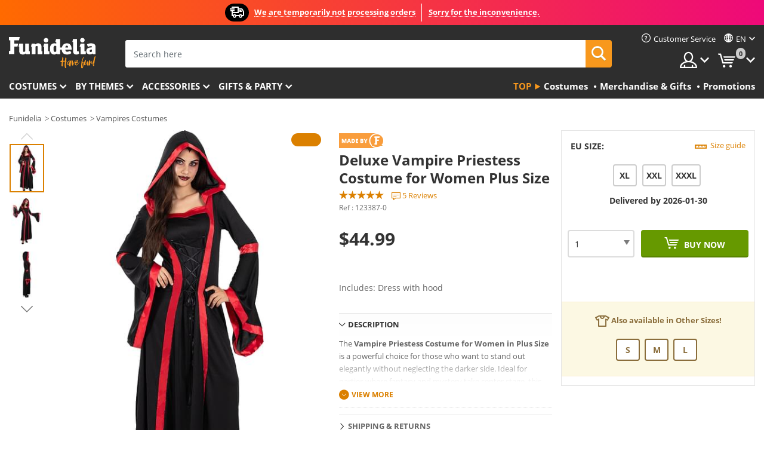

--- FILE ---
content_type: text/html; charset=UTF-8
request_url: https://www.funidelia.com/deluxe-vampire-priestess-costume-for-women-plus-size-123387.html
body_size: 24234
content:

<!DOCTYPE html>
<!--[if gt IE 8]><!-->
<html class="no-js" lang="en-US">
<!--<![endif]-->
<head>
    <title>Vampir-Priesterin Kostüm für Damen in großer Größe | Funidelia</title>
    <meta charset="UTF-8">
<meta http-equiv="X-UA-Compatible" content="IE=edge">
<meta name="description" content="A Deluxe Vampire Priestess Costume for Women Plus Size for Halloween and Carnival Parties! Express delivery.">
<meta name="HandheldFriendly" content="True">
<meta name="apple-mobile-web-app-capable" content="yes">
<meta name="viewport" content="width=device-width,initial-scale=1,maximum-scale=1,minimum-scale=1,user-scalable=0">
<meta property="og:title" content="Vampir-Priesterin Kostüm für Damen in großer Größe | Funidelia">
<meta property="og:url" content="https://www.funidelia.com/deluxe-vampire-priestess-costume-for-women-plus-size-123387.html">
<meta property="og:type" content="article">
<meta property="og:image" content="https://static1.funidelia.com/530587-f4_big/deluxe-vampire-priestess-costume-for-women-plus-size.jpg">
<meta property="og:description" content="A Deluxe Vampire Priestess Costume for Women Plus Size for Halloween and Carnival Parties! Express delivery.">
<meta property="og:site_name" content="Funidelia">
<meta name="twitter:card" content="summary_large_image">
<meta name="twitter:site" content="@funidelia">
<meta name="twitter:creator" content="@funidelia">
<meta name="twitter:title" content="Vampir-Priesterin Kostüm für Damen in großer Größe | Funidelia">
<meta name="twitter:description" content="A Deluxe Vampire Priestess Costume for Women Plus Size for Halloween and Carnival Parties! Express delivery.">
<meta name="twitter:image" content="https://static1.funidelia.com/530587-f4_big/deluxe-vampire-priestess-costume-for-women-plus-size.jpg">
<meta name="theme-color" content="#565656">
<meta name="msapplication-navbutton-color" content="#565656">
<meta name="apple-mobile-web-app-capable" content="yes">
<meta name="apple-mobile-web-app-status-bar-style" content="black">
<meta name="robots" content="noindex,follow,noarchive">
<link href="https://www.funidelia.es/disfraz-de-vampiresa-sacerdotisa-para-mujer-talla-grande-123387.html" rel="alternate" hreflang="es-ES">
<link href="https://www.funidelia.be/deguisement-vampire-pretresse-femme-grande-taille-123387.html" rel="alternate" hreflang="fr-BE">
<link href="https://www.funidelia.fr/deguisement-vampire-pretresse-femme-grande-taille-123387.html" rel="alternate" hreflang="fr-FR">
<link href="https://www.funidelia.ch/vampir-priesterin-kostum-fur-damen-in-groer-groe-123387.html" rel="alternate" hreflang="de-CH">
<link href="https://www.funidelia.ch/fr/deguisement-vampire-pretresse-femme-grande-taille-123387.html" rel="alternate" hreflang="fr-CH">
<link href="https://www.funidelia.ch/it/costume-da-sacerdotessa-vampira-per-donna-taglie-forti-123387.html" rel="alternate" hreflang="it-CH">
<link href="https://www.funidelia.de/vampir-priesterin-kostum-fur-damen-in-groer-groe-123387.html" rel="alternate" hreflang="de-DE">
<link href="https://www.funidelia.at/vampir-priesterin-kostum-fur-damen-in-groer-groe-123387.html" rel="alternate" hreflang="de-AT">
<link href="https://www.funidelia.co.uk/deluxe-vampire-priestess-costume-for-women-plus-size-123387.html" rel="alternate" hreflang="en-GB">
<link href="https://www.funidelia.ie/deluxe-vampire-priestess-costume-for-women-plus-size-123387.html" rel="alternate" hreflang="en-IE">
<link href="https://www.funidelia.it/costume-da-sacerdotessa-vampira-per-donna-taglie-forti-123387.html" rel="alternate" hreflang="it-IT">
<link href="https://www.funidelia.pt/fato-de-vampiresa-sacerdotisa-para-mulher-tamanho-grande-123387.html" rel="alternate" hreflang="pt-PT">
<link href="https://www.funidelia.nl/deluxe-vampier-priesteres-kostuum-voor-vrouwen-plus-size-123387.html" rel="alternate" hreflang="nl-NL">
<link href="https://www.funidelia.com/deluxe-vampire-priestess-costume-for-women-plus-size-123387.html" rel="alternate" hreflang="en-US">
<link href="https://www.funidelia.com/es/disfraz-de-vampiresa-sacerdotisa-para-mujer-talla-grande-123387.html" rel="alternate" hreflang="es-US">
<link href="https://www.funidelia.pl/stroj-kapanka-wampir-deluxe-plus-size-dla-kobiet-123387.html" rel="alternate" hreflang="pl-PL">
<link href="https://www.funidelia.dk/deluxe-vampyr-prstinde-kostume-til-kvinder-plusstorrelse-123387.html" rel="alternate" hreflang="da-DK">
<link href="https://www.funidelia.se/maskeraddrakt-prastvampyrinna-for-henne-stor-storlek-123387.html" rel="alternate" hreflang="sv-SE">
<link href="https://www.funidelia.cz/plus-size-deluxe-kostm-upii-knka-pro-eny-123387.html" rel="alternate" hreflang="cs-CZ">
<link href="https://www.funidelia.cl/disfraz-de-vampiresa-sacerdotisa-para-mujer-talla-grande-123387.html" rel="alternate" hreflang="es-CL">
<link href="https://www.funidelia.co/disfraz-de-vampiresa-sacerdotisa-para-mujer-talla-grande-123387.html" rel="alternate" hreflang="es-CO">
<link href="https://www.funidelia.no/deluxe-vampyrprestinnekostyme-til-kvinner-plus-size-123387.html" rel="alternate" hreflang="nn-NO">
<link href="https://www.funidelia.fi/luksus-vampyyri-papitar-asu-plus-kokoisille-naisille-123387.html" rel="alternate" hreflang="fi-FI">
<link href="https://www.funidelia.mx/disfraz-de-vampiresa-sacerdotisa-para-mujer-talla-grande-123387.html" rel="alternate" hreflang="es-MX">
<link href="https://www.funidelia.pe/disfraz-de-vampiresa-sacerdotisa-para-mujer-talla-grande-123387.html" rel="alternate" hreflang="es-PE">
<link href="https://www.funidelia.ca/deluxe-vampire-priestess-costume-for-women-plus-size-123387.html" rel="alternate" hreflang="en-CA">
<link href="https://www.funidelia.ca/fr/deguisement-vampire-pretresse-femme-grande-taille-123387.html" rel="alternate" hreflang="fr-CA">
<link href="https://www.funidelia.com.br/fato-de-vampiresa-sacerdotisa-para-mulher-tamanho-grande-123387.html" rel="alternate" hreflang="pt-BR">
<link href="https://www.funidelia.sg/deluxe-vampire-priestess-costume-for-women-plus-size-123387.html" rel="alternate" hreflang="en-SG">
<link href="https://www.funidelia.co.il/thpwst-kwhnt-rpd-dlwqs-lnsym-bmydwt-gdwlwt-123387.html" rel="alternate" hreflang="he-IL">
<link href="https://www.funidelia.co.il/en/deluxe-vampire-priestess-costume-for-women-plus-size-123387.html" rel="alternate" hreflang="en-IL">
<link href="https://www.funidelia.co.nz/deluxe-vampire-priestess-costume-for-women-plus-size-123387.html" rel="alternate" hreflang="en-NZ">
<link href="https://www.funidelia.com.au/deluxe-vampire-priestess-costume-for-women-plus-size-123387.html" rel="alternate" hreflang="en-AU">
<link href="https://www.funidelia.ro/costum-de-preoteas-vampir-pentru-femei-dimensiuni-mari-123387.html" rel="alternate" hreflang="ro-RO">
<link href="https://www.funidelia.com.pa/disfraz-de-vampiresa-sacerdotisa-para-mujer-talla-grande-123387.html" rel="alternate" hreflang="es-PA">
<link href="https://www.funidelia.com.ar/disfraz-de-vampiresa-sacerdotisa-para-mujer-talla-grande-123387.html" rel="alternate" hreflang="es-AR">
<link href="https://www.funidelia.gr/polyteles-gynaikeia-stole-iereia-bampir-se-megala-megethe-123387.html" rel="alternate" hreflang="el-GR">
<link href="https://www.funidelia.hr/deluxe-kostim-vampirske-sveenice-za-ene-vee-veliine-123387.html" rel="alternate" hreflang="hr-HR">
<link href="https://www.funidelia.hu/luxus-vampir-papn-jelmez-nknek-plus-size-123387.html" rel="alternate" hreflang="hu-HU">
<link href="https://www.funidelia.ph/deluxe-vampire-priestess-costume-for-women-plus-size-123387.html" rel="alternate" hreflang="en-PH">
<link href="https://www.funidelia.sk/luxusn-kostm-upirskej-kanej-pre-eny-v-nadmernej-vekosti-123387.html" rel="alternate" hreflang="sk-SK">
<link href="https://www.funidelia.ru/-----------123387.html" rel="alternate" hreflang="ru-RU">
<link href="https://www.funidelia.bg/luksozen-kostum-na-zricata-na-vampira-za-zeni-golam-razmer-123387.html" rel="alternate" hreflang="bg-BG">
<link href="https://www.funidelia.ee/naistele-moeldud-vampiiri-preestrinna-kostuum-suuruses-xl-123387.html" rel="alternate" hreflang="et-EE">
<link href="https://www.funidelia.lt/vampyr-kunigaikio-kostiumas-didelms-moterims-123387.html" rel="alternate" hreflang="lt-LT">
<link href="https://www.funidelia.lv/vampru-priesterienes-kostms-sieviet-m-lielais-izm-rs-123387.html" rel="alternate" hreflang="lv-LV">
<link href="https://www.funidelia.si/vampirska-duhovnica-deluxe-kostum-za-enske-veje-velikosti-123387.html" rel="alternate" hreflang="sl-SL">
<link href="https://www.funidelia.rs/----------123387.html" rel="alternate" hreflang="sr-RS">
<link href="https://www.funidelia.is/dokk-serfri-prestur-kostnaur-fyrir-konur-i-storum-strum-123387.html" rel="alternate" hreflang="is-IS">
<link href="https://www.funidelia.es/disfraz-de-vampiresa-sacerdotisa-para-mujer-talla-grande-123387.html" rel="alternate" hreflang="es">
<link href="https://www.funidelia.fr/deguisement-vampire-pretresse-femme-grande-taille-123387.html" rel="alternate" hreflang="fr">
<link href="https://www.funidelia.de/vampir-priesterin-kostum-fur-damen-in-groer-groe-123387.html" rel="alternate" hreflang="de">
<link href="https://www.funidelia.nl/deluxe-vampier-priesteres-kostuum-voor-vrouwen-plus-size-123387.html" rel="alternate" hreflang="nl">
<link href="https://www.funidelia.com/deluxe-vampire-priestess-costume-for-women-plus-size-123387.html" rel="alternate" hreflang="en">
<link href="https://www.funidelia.pt/fato-de-vampiresa-sacerdotisa-para-mulher-tamanho-grande-123387.html" rel="alternate" hreflang="pt">
<link href="https://www.funidelia.it/costume-da-sacerdotessa-vampira-per-donna-taglie-forti-123387.html" rel="alternate" hreflang="it">
<link href="https://static1.funidelia.com" rel="preconnect" crossorigin="">
<link href="https://static1.funidelia.com" rel="dns-prefetch">
<link href="/newfront/css/funidelia6/fancybox.min.css" rel="stylesheet">
<link href="/newfront/css/funidelia6/bootstrap-datetimepicker.min.css" rel="stylesheet">
<link href="/newfront/css/funidelia6/global.css" rel="stylesheet">
<link href="/newfront/css/funidelia6/cookieconsent.css" rel="stylesheet">
<style>
</style>
<script src="/newfront/js/funidelia6/cookie-consent-didomi.js" defer></script>
<script src="//widget.trustpilot.com/bootstrap/v5/tp.widget.bootstrap.min.js" async></script>
<script src="/newfront/js/funidelia6/libs/jquery.js"></script>
<script src="/newfront/js/funidelia6/libs/lazysizes.min.js"></script>
<script type="text/javascript">window.didomiConfig = { languages: { enabled: ['en'], default: 'en' } };</script>    <meta name="csrf-param" content="_csrf">
    <meta name="csrf-token" content="STFkRlgwdVowehwMDnZDKg96LQJpHU0KIlA.MTZdIjEGZiIXKVI5IA==">
    <!-- Fonts -->
    <style>
        /* ------------------------------------------------------ */
        /* FONTS */
        /* ------------------------------------------------------ */
        @font-face {
            font-display: swap;
            font-family: 'Open Sans';
            font-style: normal;
            font-weight: 400;
            src: local('Open Sans'), local('OpenSans'), url(https://fonts.gstatic.com/s/opensans/v13/K88pR3goAWT7BTt32Z01mxJtnKITppOI_IvcXXDNrsc.woff2) format('woff2');
            unicode-range: U+0460-052F, U+20B4, U+2DE0-2DFF, U+A640-A69F
        }

        @font-face {
            font-display: swap;
            font-family: 'Open Sans';
            font-style: normal;
            font-weight: 400;
            src: local('Open Sans'), local('OpenSans'), url(https://fonts.gstatic.com/s/opensans/v13/RjgO7rYTmqiVp7vzi-Q5URJtnKITppOI_IvcXXDNrsc.woff2) format('woff2');
            unicode-range: U+0400-045F, U+0490-0491, U+04B0-04B1, U+2116
        }

        @font-face {
            font-display: swap;
            font-family: 'Open Sans';
            font-style: normal;
            font-weight: 400;
            src: local('Open Sans'), local('OpenSans'), url(https://fonts.gstatic.com/s/opensans/v13/LWCjsQkB6EMdfHrEVqA1KRJtnKITppOI_IvcXXDNrsc.woff2) format('woff2');
            unicode-range: U+1F00-1FFF
        }

        @font-face {
            font-display: swap;
            font-family: 'Open Sans';
            font-style: normal;
            font-weight: 400;
            src: local('Open Sans'), local('OpenSans'), url(https://fonts.gstatic.com/s/opensans/v13/xozscpT2726on7jbcb_pAhJtnKITppOI_IvcXXDNrsc.woff2) format('woff2');
            unicode-range: U+0370-03FF
        }

        @font-face {
            font-display: swap;
            font-family: 'Open Sans';
            font-style: normal;
            font-weight: 400;
            src: local('Open Sans'), local('OpenSans'), url(https://fonts.gstatic.com/s/opensans/v13/59ZRklaO5bWGqF5A9baEERJtnKITppOI_IvcXXDNrsc.woff2) format('woff2');
            unicode-range: U+0102-0103, U+1EA0-1EF9, U+20AB
        }

        @font-face {
            font-display: swap;
            font-family: 'Open Sans';
            font-style: normal;
            font-weight: 400;
            src: local('Open Sans'), local('OpenSans'), url(https://fonts.gstatic.com/s/opensans/v13/u-WUoqrET9fUeobQW7jkRRJtnKITppOI_IvcXXDNrsc.woff2) format('woff2');
            unicode-range: U+0100-024F, U+1E00-1EFF, U+20A0-20AB, U+20AD-20CF, U+2C60-2C7F, U+A720-A7FF
        }

        @font-face {
            font-display: swap;
            font-family: 'Open Sans';
            font-style: normal;
            font-weight: 400;
            src: local('Open Sans'), local('OpenSans'), url(https://fonts.gstatic.com/s/opensans/v13/cJZKeOuBrn4kERxqtaUH3VtXRa8TVwTICgirnJhmVJw.woff2) format('woff2');
            unicode-range: U+0000-00FF, U+0131, U+0152-0153, U+02C6, U+02DA, U+02DC, U+2000-206F, U+2074, U+20AC, U+2212, U+2215, U+E0FF, U+EFFD, U+F000
        }

        @font-face {
            font-display: swap;
            font-family: 'Open Sans';
            font-style: normal;
            font-weight: 700;
            src: local('Open Sans Bold'), local('OpenSans-Bold'), url(https://fonts.gstatic.com/s/opensans/v13/k3k702ZOKiLJc3WVjuplzK-j2U0lmluP9RWlSytm3ho.woff2) format('woff2');
            unicode-range: U+0460-052F, U+20B4, U+2DE0-2DFF, U+A640-A69F
        }

        @font-face {
            font-display: swap;
            font-family: 'Open Sans';
            font-style: normal;
            font-weight: 700;
            src: local('Open Sans Bold'), local('OpenSans-Bold'), url(https://fonts.gstatic.com/s/opensans/v13/k3k702ZOKiLJc3WVjuplzJX5f-9o1vgP2EXwfjgl7AY.woff2) format('woff2');
            unicode-range: U+0400-045F, U+0490-0491, U+04B0-04B1, U+2116
        }

        @font-face {
            font-display: swap;
            font-family: 'Open Sans';
            font-style: normal;
            font-weight: 700;
            src: local('Open Sans Bold'), local('OpenSans-Bold'), url(https://fonts.gstatic.com/s/opensans/v13/k3k702ZOKiLJc3WVjuplzBWV49_lSm1NYrwo-zkhivY.woff2) format('woff2');
            unicode-range: U+1F00-1FFF
        }

        @font-face {
            font-display: swap;
            font-family: 'Open Sans';
            font-style: normal;
            font-weight: 700;
            src: local('Open Sans Bold'), local('OpenSans-Bold'), url(https://fonts.gstatic.com/s/opensans/v13/k3k702ZOKiLJc3WVjuplzKaRobkAwv3vxw3jMhVENGA.woff2) format('woff2');
            unicode-range: U+0370-03FF
        }

        @font-face {
            font-display: swap;
            font-family: 'Open Sans';
            font-style: normal;
            font-weight: 700;
            src: local('Open Sans Bold'), local('OpenSans-Bold'), url(https://fonts.gstatic.com/s/opensans/v13/k3k702ZOKiLJc3WVjuplzP8zf_FOSsgRmwsS7Aa9k2w.woff2) format('woff2');
            unicode-range: U+0102-0103, U+1EA0-1EF9, U+20AB
        }

        @font-face {
            font-display: swap;
            font-family: 'Open Sans';
            font-style: normal;
            font-weight: 700;
            src: local('Open Sans Bold'), local('OpenSans-Bold'), url(https://fonts.gstatic.com/s/opensans/v13/k3k702ZOKiLJc3WVjuplzD0LW-43aMEzIO6XUTLjad8.woff2) format('woff2');
            unicode-range: U+0100-024F, U+1E00-1EFF, U+20A0-20AB, U+20AD-20CF, U+2C60-2C7F, U+A720-A7FF
        }

        @font-face {
            font-display: swap;
            font-family: 'Open Sans';
            font-style: normal;
            font-weight: 700;
            src: local('Open Sans Bold'), local('OpenSans-Bold'), url(https://fonts.gstatic.com/s/opensans/v13/k3k702ZOKiLJc3WVjuplzOgdm0LZdjqr5-oayXSOefg.woff2) format('woff2');
            unicode-range: U+0000-00FF, U+0131, U+0152-0153, U+02C6, U+02DA, U+02DC, U+2000-206F, U+2074, U+20AC, U+2212, U+2215, U+E0FF, U+EFFD, U+F000
        }

        @font-face {
            font-family: 'iconfuni';
            font-display: swap;
            src: url('https://static1.funidelia.com/fonts/funidelia6/iconfuni.eot?m8h5y2');
            src: url('https://static1.funidelia.com/fonts/funidelia6/iconfuni.eot?m8h5y2#iefix') format('embedded-opentype'),
            url('https://static1.funidelia.com/fonts/funidelia6/iconfuni.ttf?m8h5y2') format('truetype'),
            url('https://static1.funidelia.com/fonts/funidelia6/iconfuni.woff?m8h5y2') format('woff'),
            url('https://static1.funidelia.com/fonts/funidelia6/iconfuni.svg?m8h5y2#iconfuni') format('svg');
            font-weight: normal;
            font-style: normal;
        }
    </style>


    <!-- I: Pixels Header -->
    <!-- I: GOOGLE ANALYTICS -->
<script type="text/javascript">
    
    function getCookie(k){ return(document.cookie.match('(^|; )'+k+'=([^;]*)')||0)[2] }
  if (typeof ga !== 'undefined') {
        ga('create', 'UA-89566711-1', 'auto');
        ga('require', 'displayfeatures');
        // AB Test variable
        ga('set', 'dimension4', 'Control');
        // Multilanguage custom dimension
      (function(window) {
          var d=(window.location.host).split("."); d=d[d.length-1];
          if(d==='ch' && typeof ga!=='undefined') {
              var p=(window.location.pathname).split("/"); p=(p.length>1)? p[1]:p;
              if(p.match(/^[a-zA-Z]{2}$/gi))
                    ga('set', 'dimension5', p);
            }
        })(window);
        // ClientID cookie to custom dimension
      (function(clientId) {
          if(typeof clientId!=='undefined' && clientId!=='') {
              var c=(clientId.split(".")[2] + '.' + clientId.split(".")[3]);
                ga('set', 'dimension6', c);
            }
        })(getCookie('_ga'));

        // Send the page view
        ga('send', 'pageview');
        ga('require', 'ecommerce');
    }
</script>
<!-- F: GOOGLE ANALYTICS -->
    <!-- F: Pixels Header -->
    <meta name="format-detection" content="telephone=no">

    <link rel="shortcut icon" href="https://static1.funidelia.com/img/icons/funidelia6/favicon.ico"/>
    <link rel="apple-touch-icon" sizes="57x57"
          href="https://static1.funidelia.com/img/icons/funidelia6/apple-touch-icon-57x57.png">
    <link rel="apple-touch-icon" sizes="72x72"
          href="https://static1.funidelia.com/img/icons/funidelia6/apple-touch-icon-72x72.png">
    <link rel="apple-touch-icon" sizes="114x114"
          href="https://static1.funidelia.com/img/icons/funidelia6/apple-touch-icon-114x114.png">
    <link rel="apple-touch-icon" sizes="144x144"
          href="https://static1.funidelia.com/img/icons/funidelia6/apple-touch-icon-144x144.png">
    <link rel="apple-touch-icon" sizes="60×60"
          href="https://static1.funidelia.com/img/icons/funidelia6/touch-icon-iphone-60x60.png">
    <link rel="apple-touch-icon" sizes="76×76"
          href="https://static1.funidelia.com/img/icons/funidelia6/touch-icon-ipad-76x76.png">
    <link rel="apple-touch-icon" sizes="120×120"
          href="https://static1.funidelia.com/img/icons/funidelia6/touch-icon-iphone-retina-120x120.png">
    <link rel="apple-touch-icon" sizes="152×152"
          href="https://static1.funidelia.com/img/icons/funidelia6/touch-icon-ipad-retina-152x152.png">
    <link rel="apple-touch-icon" sizes="180×180"
          href="https://static1.funidelia.com/img/icons/funidelia6/apple-touch-icon-180x180.png">
    <link rel="icon" sizes="192×192" href="https://static1.funidelia.com/img/icons/funidelia6/touch-icon-192x192.png">
    <link rel="icon" sizes="128×128" href="https://static1.funidelia.com/img/icons/funidelia6/touch-icon-128x128.png">

    </head>
<body id="product-page">
<!-- Google Tag Manager -->
<script>                    
                    dataLayer = window.dataLayer||[];
                    dataLayer.push({"id_product":"123387","avgval":0,"numval":0,"id_shop":15,"id_lang":1,"store":"com","currency":"USD","environment":"PRO","vertexModeShopEnabled":1,"vertexModeLangEnabled":1,"vertexEventShops":["1","2","4","6","7","8","9","10","11","12","13","16","20","21","24","25","29","31","39","42","43","48","50","52"],"vertexEventLangs":["1","2","3","4","5","6","7","8","9","10","11","12","14","23","26","27","29","30","31"],"languageCode":"en-US","testAbName":"","id_testab_segment":"","pageCategory":"product"});
                    function gtag(){dataLayer.push(arguments);}
                    gtag('js', new Date());
                </script><script>
                window.dataLayer = window.dataLayer || [];
                function gtag(){dataLayer.push(arguments);}
                gtag('config', {
                    'allow_enhanced_conversions': true
                });
                var enhanced_conversion_data = {};
                </script>
                <!-- Google tag (gtag.js) -->
                <script async src='https://www.googletagmanager.com/gtag/js?id=AW-941662587'></script>
                <script>
                window.dataLayer = window.dataLayer || [];
                function gtag(){dataLayer.push(arguments);}
                gtag('js', new Date());
                gtag('config', 'AW-941662587');
                </script><noscript><iframe src="//www.googletagmanager.com/ns.html?id=GTM-M3DNF5R"
                height="0" width="0" style="display:none;visibility:hidden"></iframe></noscript>
                <script>(function(w,d,s,l,i){w[l]=w[l]||[];w[l].push({'gtm.start':
                new Date().getTime(),event:'gtm.js'});var f=d.getElementsByTagName(s)[0],
                j=d.createElement(s),dl=l!='dataLayer'?'&l='+l:'';j.async=true;j.src=
                '//www.googletagmanager.com/gtm.js?id='+i+dl;f.parentNode.insertBefore(j,f);
                })(window,document,'script','dataLayer','GTM-M3DNF5R');</script><!-- End Google Tag Manager -->
<script type="text/javascript">var languageItems=(function(){var _languages={"d4a8968f52233729744797511ed0b4c0":"Are you sure you want to delete these items?","80ebdccece38141cd9c0f9b3b623091f":"Are you sure you want to delete this item?","074b03b4412887edb3e3a82e13af0805":"Translation Language: {name}","c9cc8cce247e49bae79f15173ce97354":"Save","d3d2e617335f08df83599665eef8a418":"Close","2c001e112362cf23b3ae510a082bfd2f":"View more","92eb39a1407d02c39fc0403548241472":"Close","c505a523b530a1d6cbe1032888faf4cf":"View all options","dc52ced9d4cb3e54bc844d244eabf16e":"Hide","a1bb4005c97d90c2b9e6e5e70aeb4a39":"View profile","89de7cdf72ec3e86dc4e9f855cceceeb":"Size","3a9d91e217cf6dc8f7bdb006d3ee59b7":"Price","ca2c86ecadd1cc864d4cad2935120ba9":"New","4352a5342c0822e2b90b767c1a412fe2":"Available","75be016667431efb1831274f515a59b4":"Before","d20f652b79b41449b66aaa14831b6b12":"Add","4cb47e60921d2f6c40e1983714081495":"Search suggestions","9cfefed8fb9497baa5cd519d7d2bb5d7":"in","e1fa9a011f09a9cfc43013dc796d1453":"See more","fa318bcf93b1cc6de55eb7a058652acc":"Search suggestions"};return{getLanguageItems:function(){return _languages;}};})();</script>
<!-- HEADER START -->
<script type="application/ld+json">{"@context":"http:\/\/schema.org\/","@type":"Organization","name":"Funidelia","legalName":"FUNIGLOBAL DEVELOPMENTS SL","url":"https:\/\/www.funidelia.info","logo":"https:\/\/www.funidelia.com\/img\/global\/funidelia_logo.png","brand":{"@type":"Brand","name":"Funidelia","logo":"https:\/\/www.funidelia.com\/img\/global\/funidelia_logo.png","slogan":"Have Fun!","url":"https:\/\/www.funidelia.com\/"}}</script><header id="header">
    <section id="header-msg" class="wc2">
	<div class="phase1">
		<span class="ico"><i class="ico-send-ng"></i>&nbsp;</span> 
 
			<span class="txt-h1">We are temporarily not processing orders</span>
			</div>
 
		<div class="phase2">
 
				<span class="txt-h1">Sorry for the inconvenience.</span>
			 
		</div>
		<script type="text/javascript">
			var limit_date = '2026-12-31 00:00:00';
		</script>
</section>
    <div id="header-ctt" class="container">
        <h2 id="header-brand"><a href="/" title="Go to Home">Funidelia. Your Fancy Dress and Halloween Costumes online shop.</a></h2>
        <section id="header-nav">
			<ul class="header-nav-menu">
				<li class="head-client"><a href="/en/faq/customer-service" title="Customer Service" class="opt" ><i class="ico-hn-client"></i><span class="txt">Customer Service</span></a></li>
					<li class="head-language dropdown">
						<a class="opt dropdown-toggle" data-toggle="dropdown" aria-haspopup="true" aria-expanded="false" title="Language"><span class="txt">en</span></a>
						<div class="dropdown-menu dropdown-menu-right">
							<ul class="dropdown-item">
																	<li><a class="active" href="/deluxe-vampire-priestess-costume-for-women-plus-size-123387.html" title="English">English</a></li>
																	<li><a  href="/es/disfraz-de-vampiresa-sacerdotisa-para-mujer-talla-grande-123387.html" title="Español (Spanish)">Español (Spanish)</a></li>
															</ul>
						</div>
					</li>
				<li class="head-sep"></li>
				<li class="head-search"><a href="#" title="Search" class="opt js-head-search"><span class="txt">Search</span></a></li>
				<li class="head-user dropdown">
					<a class="opt dropdown-toggle" data-toggle="dropdown" aria-haspopup="true" aria-expanded="false" title="My account"><span class="txt">My account</span></a>
					<div class="dropdown-menu dropdown-menu-right">
						<div id="my-account-login-form" style="display: block;">
							<span class="hidden">Enter My account</span>
							<form id="loginForm-header" name="loginForm" method="POST" action="/index.php?controller=authentication" class="form">
								<fieldset>
									<div class="form-group">
										<label for="loginForm-cps-email">E-mail:</label>
										<input type="text" name="email" id="loginForm-cps-email" value="" class="form-control">
									</div>
									<div class="form-group">
										<label for="loginForm-cps-password">Password:</label>
										<input type="password" name="passwd" id="loginForm-cps-password" value="" class="form-control" />
									</div>
									<div class="form-group">
										<input type="submit" id="loginForm-header-submit" name="SubmitLogin" class="btn-form" value="Enter" />
										<span class="link" data-ref="/index.php?controller=password" onclick="window.location.href=this.getAttribute('data-ref');"
                                              title="Recall your password by clicking here">
                                            Forgotten your password?                                        </span>
									</div>
								</fieldset>
							</form>
						</div>
					</div>
				</li>
					<li id="cart" class="head-cart dropdown">
						<a href="https://www.funidelia.com/en/cart" title="My Cart" class="opt dropdown-toggle active" data-toggle="dropdown" id="slidecartBtn"><span class="txt">My Cart</span> <span class="badged num funi-blockcartbadge">&nbsp;</span></a>

						<div id="slidecart" class="slidecart dropdown-menu dropdown-menu-right">
							<span class="dropdown-header">My Shopping Cart</span>
							<div class="dropdown-padd">
                                <div class="lazyloading"></div>
							</div>
						</div>
					</li>
			</ul>
        </section>
		<section id="header-search">
			<div class="search-form">

				<form id="searhForm-header" action="/search" method="get">
					<fieldset>
						<div class="search-group">
							<label for="query">Search by:</label>
							<input type="text" id="searchForm-query-header" name="query" class="form-control" placeholder="Search here" />
							<input type="reset" value="x" class="searchForm-reset-header" />
							<span class="search-group-btn">
								<button type="submit" id="searchForm-submit-header" class="btn btn-search">
									<i class="icf-search"></i><span class="txt">Search</span>
								</button>
							</span>
						</div>
					</fieldset>
				</form>
			</div>
		</section>
<section id="header-menu">
	<a id="slidemenuBtn" href="#slidemenu" title="What do you want to buy?" class="opt-menu dropdown-toggle"><span class="txt">What do you want to buy?</span></a>
	<div id="slidemenu" >
		<div class="header-menu-responsive dropdown-menu">
			<ul class="header-menu-movil clearfix">
				<li class="opt-movil  opt-movil-mlanguage"><a title="Go back" class="sidr-close-window opt-back">Go back</a></li>
				<li class="opt-movil  opt-movil-mlanguage"><a title="My account" id="menu-movil-user-btn"  class="opt-user">My account</a></li>
					
					<li class="opt-movil opt-movil-mlanguage"><a title="Language" id="menu-movil-language-btn" class="opt-language">en</a></li>
				
				<li id="header-movil-user" class="clearfix">
					<div id="my-account-login-form-mobile" style="display: block;">
						<span class="hidden">Enter My account</span>
						<form id="loginFormMobile" name="loginForm" method="POST" action="/index.php?controller=authentication&back=https://www.funidelia.com/deluxe-vampire-priestess-costume-for-women-plus-size-123387.html"  class="form">
							<fieldset>
								<div class="form-group">
									<label for="loginFormMobile-cps-email">E-mail:</label>
									<input type="text" name="email" id="loginFormMobile-cps-email" value="" class="form-control">
								</div>
								<div class="form-group">
									<label for="loginFormMobile-cps-password">Password:</label>
									<input type="password" name="passwd" id="loginFormMobile-cps-password" value="" class="form-control" />
								</div>
								<input type="submit" id="loginFormMobile-submit" name="SubmitLogin" class="btn-form" value="Enter" />
                                <span class="link" data-ref="/index.php?controller=password" onclick="window.location.href=this.getAttribute('data-ref');"
                                      title="Recall your password by clicking here">
                                    Forgotten your password?                                </span>
							</fieldset>
						</form>
					</div>
				</li>
					<li id="header-movil-language" class="clearfix">
						<ul>
									<li><a class="active" href="/deluxe-vampire-priestess-costume-for-women-plus-size-123387.html" title="English">English</a></li>
									<li><a  href="/es/disfraz-de-vampiresa-sacerdotisa-para-mujer-talla-grande-123387.html" title="Español (Spanish)">Español (Spanish)</a></li>
						</ul>
					</li>
				
			</ul>
				<ul class="header-menu-nav clearfix">
					<li class="opt-links">
						<div class="menu-h2"><a href="#" title="Más productos">Top</a></div>
						<div class="dropdown clearfix">
							<div class="fdo clearfix">
								<ul class="clearfix">
											<li>
			<a href="/costumes/951" title="Costumes" ><img data-src="https://static1.funidelia.com/img/fr_landing_block/funidelia6/landings/20250708_MENULINKS_DISFRACES_EN.jpg" alt="Costumes" class="img lazyload"><span class="txt">Costumes</span></a>
    	</li>
		<li>
			<a href="/geeky-gifts/6235" title="Merchandise & Gifts" ><img data-src="https://static1.funidelia.com/img/fr_landing_block/funidelia6/landings/20181029_MENULINKS_MERCHAND_REGALOSFRIKIS_EN.gif" alt="Merchandise & Gifts" class="img lazyload"><span class="txt">Merchandise & Gifts</span></a>
    	</li>
		<li>
			<a href="/funidelia-outlet/8822" title="Promotions" ><img data-src="https://static1.funidelia.com/img/fr_landing_block/funidelia6/landings/20250708_MENULINKS_PROMOCIONES_EN.jpg" alt="Promotions" class="img lazyload"><span class="txt">Promotions</span></a>
    	</li>
								</ul>
							</div>
						</div>
					</li>					
						<li class="opt-normal">
							<div class="menu-h2">
								<a href="/costumes/951" title="Costumes" >Costumes</a>
							</div>
							<div class="dropdown">
								<div class="fdo clearfix">
										<div class="header-menu-cat">
											<div class="menu-column-title">
													<a title="Featured:" >Featured:</a>
											</div>
												<ul class="lst-cats">
															<li>
			<a class="gae-menu-mob" href="#" title=""></a>
		</li>
												</ul>
													</div>
													<div class="header-menu-tags ">
                                                        <div class="draggable-module">
                                                        													<div class="menu-column-title">
															<a title="👫 Costumes For Adults" >👫 Costumes For Adults</a>
									
													</div>
													<ul class="lst-tags clearfix">
																<li>
			<a href="/fancy-dress/men/1630" title="Costumes for men">Costumes for men</a>
		</li>
		<li>
			<a href="/fancy-dress/women/1631" title="Costumes for women">Costumes for women</a>
		</li>
		<li>
			<a href="/fancy-dress/adult/1643" title="All Costumes for adults">All Costumes for adults</a>
		</li>
													</ul>
                                                        </div>
													</div>
													<div class="header-menu-tags ">
                                                        <div class="draggable-module">
                                                        													<div class="menu-column-title">
															<a title="👧 Costumes for kids" >👧 Costumes for kids</a>
									
													</div>
													<ul class="lst-tags clearfix">
																<li>
			<a href="/fancy-dress/boys/1636" title="Costumes for boys">Costumes for boys</a>
		</li>
		<li>
			<a href="/fancy-dress/girls/1637" title="Costumes for girls">Costumes for girls</a>
		</li>
		<li>
			<a href="/fancy-dress/baby/1646" title="Costumes for babies">Costumes for babies</a>
		</li>
		<li>
			<a href="/fancy-dress/kids/1645" title="All Costumes for kids">All Costumes for kids</a>
		</li>
													</ul>
                                                        </div>
													</div>
													<div class="header-menu-tags ">
                                                        <div class="draggable-module">
                                                        													<div class="menu-column-title">
															<a title="🤠 Other costumes" >🤠 Other costumes</a>
									
													</div>
													<ul class="lst-tags clearfix">
																<li>
			<a href="/costumes/plus-size/3758" title="Plus Size">Plus Size</a>
		</li>
		<li>
			<a href="/costumes/sexy/1087" title="Sexy Costumes">Sexy</a>
		</li>
		<li>
			<a href="/couple-costumes/8110" title="Couples">Couples</a>
		</li>
		<li>
			<a href="/group-costumes/6268" title="Groups & Family">Groups & Family</a>
		</li>
		<li>
			<a href="/fancy-dress/for-dogs/1642" title="Dogs Costumes">Dogs</a>
		</li>
		<li>
			<a href="/costumes/cheap/4391" title="Cheap Costumes">Cheap Costumes</a>
		</li>
		<li>
			<a href="/funidelia-outlet/8822" title="Promotions">Promotions</a>
		</li>
													</ul>
                                                        </div>
									</div>
								</div>
								<ul class="all">
									<li class="all">
										<a href="/costumes/951" title="View all">View all</a>
									</li>
								</ul>
									<img data-src="https://static1.funidelia.com/img/fr_landing_block/funidelia6/landings/201908_FUNIDELIA_CAB_MENU_DISFRACES_HALLOWEEN.jpg" alt="" class="header-menu-img lazyload">
							</div>
						</li>
						<li class="opt-normal">
							<div class="menu-h2">
								<a href="/costumes/951" title="Costumes By themes" >By themes</a>
							</div>
							<div class="dropdown">
								<div class="fdo clearfix">
										<div class="header-menu-cat">
											<div class="menu-column-title">
													<a title="Featured:" >Featured:</a>
											</div>
												<ul class="lst-cats">
															<li>
			<a class="gae-menu-mob" href="#" title=""></a>
		</li>
												</ul>
													</div>
													<div class="header-menu-tags ">
                                                        <div class="draggable-module">
                                                        													<div class="menu-column-title">
															<a title="🎉 Top Costumes" >🎉 Top Costumes</a>
									
													</div>
													<ul class="lst-tags clearfix">
																<li>
			<a href="/costumes/animals-insects/3513" title="Animals Costumes">Animals</a>
		</li>
		<li>
			<a href="/theme/police/4964" title="Police Costumes">Police</a>
		</li>
		<li>
			<a href="/costumes/pirates/3327" title="Pirates Costumes">Pirates</a>
		</li>
		<li>
			<a href="/costumes/food-drinks/3514" title="Food & Drinks Costumes">Food & Drinks</a>
		</li>
		<li>
			<a href="/theme/fruit/1270" title="Fruits Costumes">Fruits</a>
		</li>
		<li>
			<a href="/costumes/uniforms/3508" title="Professions Costumes">Professions</a>
		</li>
		<li>
			<a href="/costumes/clowns-circus/3314" title="Clowns & Circus Costumes">Clowns & Circus</a>
		</li>
		<li>
			<a href="/costumes/video-games/3510" title="Videogames Costumes">Videogames</a>
		</li>
		<li>
			<a href="/theme/steampunk/1482" title="Steampunk Costumes">Steampunk</a>
		</li>
													</ul>
                                                        </div>
                                                        <div class="draggable-module">
                                                        													<div class="menu-column-title">
															<a title="⏳ Decades Costumes" >⏳ Decades Costumes</a>
									
													</div>
													<ul class="lst-tags clearfix">
																<li>
			<a href="/costumes/20s-flapper-burlesque/3031" title="20s: Flapper & Burlesque Costumes">20s: Flapper & Burlesque</a>
		</li>
		<li>
			<a href="/costumes/rock-roll/3034" title="50s: Rock & Roll Costumes">50s: Rock & Roll</a>
		</li>
		<li>
			<a href="/costumes/hippie-movement/3035" title="60s: Hippie Movement Costumes">60s: Hippie Movement</a>
		</li>
		<li>
			<a href="/costumes/disco-pimps/3036" title="70s: Disco Costumes">70s: Disco</a>
		</li>
		<li>
			<a href="/costumes/pop-music/men/3037" title="80s & 90s: Pop Music Costumes">80s & 90s: Pop Music</a>
		</li>
		<li>
			<a href="/costumes/decades/3497" title="All Decades Costumes">All Decades Costumes</a>
		</li>
													</ul>
                                                        </div>
													</div>
													<div class="header-menu-tags ">
                                                        <div class="draggable-module">
                                                        													<div class="menu-column-title">
															<a title="🦸‍♀️  Superheroes & Villains" >🦸‍♀️  Superheroes & Villains</a>
									
													</div>
													<ul class="lst-tags clearfix">
																<li>
			<a href="/theme/joker/4544" title="Joker Costumes">Joker</a>
		</li>
		<li>
			<a href="/costumes/captain-america/3082" title="Captain America Costumes">Captain America</a>
		</li>
		<li>
			<a href="/costumes/power-rangers/3335" title="Power Rangers Costumes">Power Rangers</a>
		</li>
		<li>
			<a href="/costumes/spiderman/3376" title="Spiderman Costumes">Spiderman</a>
		</li>
		<li>
			<a href="/costumes/teenage-mutant-ninja-turtles/3240" title="Teenage Mutant Ninja Turtles Costumes">Teenage Mutant Ninja Turtles</a>
		</li>
		<li>
			<a href="/costumes/thor/3411" title="Thor Costumes">Thor</a>
		</li>
		<li>
			<a href="/costumes/deadpool/3107" title="Deadpool Costumes">Deadpool</a>
		</li>
		<li>
			<a href="/costumes/marvel/3469" title="Marvel Costumes">Marvel</a>
		</li>
		<li>
			<a href="/costumes/superheroes-villains/3509" title="All Superheroes Costumes">All Superheroes Costumes</a>
		</li>
													</ul>
                                                        </div>
                                                        <div class="draggable-module">
                                                        													<div class="menu-column-title">
															<a title="⚔️ Historical costumes" >⚔️ Historical costumes</a>
									
													</div>
													<ul class="lst-tags clearfix">
																<li>
			<a href="/costumes/roman/3354" title="Rome Costumes">Rome</a>
		</li>
		<li>
			<a href="/theme/vikings/1540" title="Vikings Costumes">Vikings</a>
		</li>
		<li>
			<a href="/costumes/egyptian/1230" title="Egypt Costumes">Egypt</a>
		</li>
		<li>
			<a href="/costumes/medieval/3276" title="Medieval Costumes">Medieval</a>
		</li>
		<li>
			<a href="/theme/caveman/1188" title="Cavemen & Cavewomen Costumes">Cavemen & Cavewomen</a>
		</li>
		<li>
			<a href="/costumes/wild-west/3507" title="Western Costumes">Western</a>
		</li>
		<li>
			<a href="/costumes/world-cultures/3506" title="All Cultures Costumes">All Cultures Costumes</a>
		</li>
													</ul>
                                                        </div>
                                                        <div class="draggable-module">
                                                        													<div class="menu-column-title">
															<a title="🎬 Movies & Series Costumes" >🎬 Movies & Series Costumes</a>
									
													</div>
													<ul class="lst-tags clearfix">
																<li>
			<a href="/costumes/grease/3179" title="Grease Costumes">Grease</a>
		</li>
		<li>
			<a href="/costumes/harry-potter/3189" title="Harry Potter Costumes">Harry Potter</a>
		</li>
		<li>
			<a href="/costumes/seven-kingdoms/3215" title="Game of Thrones (GOT) Costumes">Game of Thrones (GOT)</a>
		</li>
		<li>
			<a href="/costumes/sesame-street/3049" title="Sesame Street & The Muppets Costumes">Sesame Street & The Muppets</a>
		</li>
		<li>
			<a href="/costumes/star-wars/3378" title="Star Wars Costumes">Star Wars</a>
		</li>
		<li>
			<a href="/costumes/alice-in-wonderland/3017" title="Alice In Wonderland Costumes">Alice In Wonderland</a>
		</li>
		<li>
			<a href="/costumes/disney/3543" title="All Disney Costumes Costumes">All Disney Costumes</a>
		</li>
		<li>
			<a href="/costumes/disney-princesses/3503" title="Disney Princesses Costumes">Disney Princesses</a>
		</li>
		<li>
			<a href="/costumes/tv-and-film/3502" title="All Movies & Series Costumes">All Movies & Series Costumes</a>
		</li>
													</ul>
                                                        </div>
													</div>
													<div class="header-menu-tags ">
                                                        <div class="draggable-module">
                                                        													<div class="menu-column-title">
															<a title="📺 Cartoon Costumes" >📺 Cartoon Costumes</a>
									
													</div>
													<ul class="lst-tags clearfix">
																<li>
			<a href="/theme/miraculous-ladybug/5984" title="Miraculous Ladybug Costumes">Miraculous Ladybug</a>
		</li>
		<li>
			<a href="/masha-and-the-bear-costumes/7400" title="Masha and The Bear Costumes">Masha and The Bear</a>
		</li>
		<li>
			<a href="/costumes/pj-masks/6145" title="PJ Masks Costumes">PJ Masks</a>
		</li>
		<li>
			<a href="/costumes/the-smurfs/3260" title="The Smurfs Costumes">The Smurfs</a>
		</li>
		<li>
			<a href="/costumes/wheres-wally/3117" title="Where's Wally Costumes">Where's Wally</a>
		</li>
		<li>
			<a href="/costumes/sponge-bob-squarepants/3062" title="Sponge Bob Squarepants Costumes">Sponge Bob Squarepants</a>
		</li>
		<li>
			<a href="/costumes/monster-high/3284" title="Monster High Costumes">Monster High</a>
		</li>
		<li>
			<a href="/costumes/cartoons/3501" title="All Cartoon Costumes">All Cartoon Costumes</a>
		</li>
													</ul>
                                                        </div>
                                                        <div class="draggable-module">
                                                        													<div class="menu-column-title">
															<a title="🎉 Themed Party Costumes" >🎉 Themed Party Costumes</a>
									
													</div>
													<ul class="lst-tags clearfix">
																<li>
			<a href="/halloween-costumes/8873" title="Halloween Costumes">Halloween</a>
		</li>
		<li>
			<a href="/celebration/christmas/5872" title="Christmas Costumes">Christmas</a>
		</li>
		<li>
			<a href="/celebration/hen-stag-party/5868" title="Hen & Stag Party Costumes">Hen & Stag Party</a>
		</li>
		<li>
			<a href="/celebration/oktoberfest/5874" title="Oktoberfest Costumes">Oktoberfest</a>
		</li>
		<li>
			<a href="/celebration/st-patricks-day/5876" title="St. Patrick's Costumes">St. Patrick's</a>
		</li>
													</ul>
                                                        </div>
                                                        <div class="draggable-module">
                                                        													<div class="menu-column-title">
															<a title="🥳  More Carnival costumes" >🥳  More Carnival costumes</a>
									
													</div>
													<ul class="lst-tags clearfix">
																<li>
			<a href="/costumes/inflatable/6205" title="Inflatable costumes">Inflatable costumes</a>
		</li>
		<li>
			<a href="/costumes/second-skin/3449" title="Morphsuits">Morphsuits</a>
		</li>
		<li>
			<a href="/costumes/onesie-kigurumi/5954" title="Onesie & Kigurumi">Onesie & Kigurumi</a>
		</li>
		<li>
			<a href="/costumes/suits-opposuits/3420" title="Opposuits">Opposuits</a>
		</li>
		<li>
			<a href="/costumes-carry-me-piggy-back/5966" title="Ride On, Carry Me & Piggy Back Costumes">Ride On, Carry Me & Piggy Back</a>
		</li>
		<li>
			<a href="/costumes/original-funny/3515" title="Original & Funny Costumes">Original & Funny</a>
		</li>
													</ul>
                                                        </div>
									</div>
								</div>
								<ul class="all">
									<li class="all">
										<a href="/costumes/951" title="View all">View all</a>
									</li>
								</ul>
									<img data-src="https://static1.funidelia.com/img/fr_landing_block/funidelia6/landings/202111_FUNIDELIA_CAB_MENU_DISFRACES_NAVIDAD1.jpg" alt="" class="header-menu-img lazyload">
							</div>
						</li>
						<li class="opt-normal">
							<div class="menu-h2">
								<a href="/accessories/5814" title="Accessories for costumes" >Accessories</a>
							</div>
							<div class="dropdown">
								<div class="fdo clearfix">
										<div class="header-menu-cat">
											<div class="menu-column-title">
													<a title="Featured:" >Featured:</a>
											</div>
												<ul class="lst-cats">
															<li>
			<a class="gae-menu-mob" href="#" title=""></a>
		</li>
												</ul>
													</div>
													<div class="header-menu-tags ">
                                                        <div class="draggable-module">
                                                        													<div class="menu-column-title">
															<a title="🎩 Costumes Accessories" >🎩 Costumes Accessories</a>
									
													</div>
													<ul class="lst-tags clearfix">
																<li>
			<a href="/wigs/1058" title="Wigs for costumes">Wigs</a>
		</li>
		<li>
			<a href="/makeup/5817" title="Makeup for costumes">Makeup</a>
		</li>
		<li>
			<a href="/tutus-petticoats/1105" title="Tutus for costumes">Tutus</a>
		</li>
		<li>
			<a href="/boas/905" title="Boas for costumes">Boas</a>
		</li>
		<li>
			<a href="/tights-leggings/1022" title="Tights & Leggings for costumes">Tights & Leggings</a>
		</li>
		<li>
			<a href="/capes-cloaks/918" title="Capes & Cloaks for costumes">Capes & Cloaks</a>
		</li>
		<li>
			<a href="/beards-moustaches/898" title="Beards & Moustaches for costumes">Beards & Moustaches</a>
		</li>
		<li>
			<a href="/glasses/965" title="Glasses for costumes">Glasses</a>
		</li>
		<li>
			<a href="/accessories/5814" title="All Accessories for costumes">All Accessories</a>
		</li>
													</ul>
                                                        </div>
                                                        <div class="draggable-module">
                                                        													<div class="menu-column-title">
															<a title="🎭 Costumes Masks" >🎭 Costumes Masks</a>
									
													</div>
													<ul class="lst-tags clearfix">
																<li>
			<a href="/eyemasks/892" title="Eye Masks for costumes">Eye Masks</a>
		</li>
		<li>
			<a href="/masks/italy-venice/3744" title="Italy & Venice Masks for costumes">Italy & Venice Masks</a>
		</li>
		<li>
			<a href="/masks/animals/5985" title="Animals Masks for costumes">Animals Masks</a>
		</li>
		<li>
			<a href="/masks/clown/6211" title="Clowns & Circus Masks for costumes">Clowns & Circus Masks</a>
		</li>
		<li>
			<a href="/masks/1017" title="All Masks for costumes">All Masks</a>
		</li>
													</ul>
                                                        </div>
													</div>
													<div class="header-menu-tags ">
                                                        <div class="draggable-module">
                                                        													<div class="menu-column-title">
															<a title="🎃 Halloween Accessories" >🎃 Halloween Accessories</a>
									
													</div>
													<ul class="lst-tags clearfix">
																<li>
			<a href="/wigs/halloween/3737" title="Halloween Wigs for costumes">Halloween Wigs</a>
		</li>
		<li>
			<a href="/demons-devils-horns/8554" title="Demons & Devils Horns for costumes">Demons & Devils Horns</a>
		</li>
		<li>
			<a href="/wigs/witches-wizards/3745" title="Witches & Wizards Wigs for costumes">Witches & Wizards Wigs</a>
		</li>
		<li>
			<a href="/wigs/clown/6215" title="Clowns & Circus Wigs for costumes">Clowns & Circus Wigs</a>
		</li>
		<li>
			<a href="/accessories/halloween/6025" title="All Halloween for costumes">All Halloween</a>
		</li>
													</ul>
                                                        </div>
                                                        <div class="draggable-module">
                                                        													<div class="menu-column-title">
															<a title="👹 Halloween Masks" >👹 Halloween Masks</a>
									
													</div>
													<ul class="lst-tags clearfix">
																<li>
			<a href="/masks/witch/6219" title="Witches & Wizards Masks for costumes">Witches & Wizards Masks</a>
		</li>
		<li>
			<a href="/horror-movies-masks/8094" title="Horror Movies Masks for costumes">Horror Movies Masks</a>
		</li>
		<li>
			<a href="/plague-doctor-masks/8184" title="Plague doctor Masks for costumes">Plague doctor Masks</a>
		</li>
		<li>
			<a href="/monsters-masks/8098" title="Monsters Masks for costumes">Monsters Masks</a>
		</li>
		<li>
			<a href="/masks/zombie/6217" title="Zombies Masks for costumes">Zombies Masks</a>
		</li>
		<li>
			<a href="/masks/halloween/3730" title="All Halloween Masks for costumes">All Halloween Masks</a>
		</li>
													</ul>
                                                        </div>
                                                        <div class="draggable-module">
                                                        													<div class="menu-column-title">
															<a title="🎉 Costumes Themed Party" >🎉 Costumes Themed Party</a>
									
													</div>
													<ul class="lst-tags clearfix">
																<li>
			<a href="/accessories/hen-stag-party/5975" title="Hen & Stag Party Accessories">Hen & Stag Party Accessories</a>
		</li>
		<li>
			<a href="/oktoberfest-hats/8071" title="Oktoberfest Accessories">Oktoberfest Accessories</a>
		</li>
													</ul>
                                                        </div>
													</div>
													<div class="header-menu-tags ">
                                                        <div class="draggable-module">
                                                        													<div class="menu-column-title">
															<a title="🤡 Halloween Makeup" >🤡 Halloween Makeup</a>
									
													</div>
													<ul class="lst-tags clearfix">
																<li>
			<a href="/makeup/witches-wizards/3740" title="Witches & Wizards Makeup for costumes">Witches & Wizards Makeup</a>
		</li>
		<li>
			<a href="/demons-devils-makeup/8753" title="Demons & Devils Makeup for costumes">Demons & Devils Makeup</a>
		</li>
		<li>
			<a href="/makeup/clowns-circus/3741" title="Clowns & Circus Makeup for costumes">Clowns & Circus Makeup</a>
		</li>
		<li>
			<a href="/makeup/vampires/3739" title="Vampires Makeup for costumes">Vampires Makeup</a>
		</li>
		<li>
			<a href="/makeup/zombies/3742" title="Zombies Makeup for costumes">Zombies Makeup</a>
		</li>
		<li>
			<a href="/fangs-teeth/949" title="Teeth & Fangs for costumes">Teeth & Fangs</a>
		</li>
		<li>
			<a href="/wounds-prosthesis/980" title="Wounds & Prostheses for costumes">Wounds & Prostheses</a>
		</li>
		<li>
			<a href="/blood/1084" title="Blood for costumes">Blood</a>
		</li>
		<li>
			<a href="/makeup/halloween/3728" title="All Halloween Makeup for costumes">All Halloween Makeup</a>
		</li>
													</ul>
                                                        </div>
                                                        <div class="draggable-module">
                                                        													<div class="menu-column-title">
															<a title="🎅 Accessories Christmas" >🎅 Accessories Christmas</a>
									
													</div>
													<ul class="lst-tags clearfix">
																<li>
			<a href="/christmas-jumpers/5931" title="Ugly Christmas sweaters for costumes">Ugly Christmas sweaters</a>
		</li>
		<li>
			<a href="/new-years-eve-accessories/7174" title="New Years Eve Accessories for costumes">New Years Eve Accessories</a>
		</li>
		<li>
			<a href="/santa-claus-beards-moustaches/7264" title="Beards & Moustaches for costumes">Beards & Moustaches</a>
		</li>
		<li>
			<a href="/accessories/christmas/6065" title="All Christmas Accessories for costumes">All Christmas Accessories</a>
		</li>
													</ul>
                                                        </div>
									</div>
								</div>
								<ul class="all">
									<li class="all">
										<a href="/accessories/5814" title="View all">View all</a>
									</li>
								</ul>
									<img data-src="https://static1.funidelia.com/img/fr_landing_block/funidelia6/landings/201912_FUNIDELIA_CAB_MENU_ACCESORIOS2.jpg" alt="" class="header-menu-img lazyload">
							</div>
						</li>
						<li class="opt-normal">
							<div class="menu-h2">
								<a href="/geeky-gifts/6235" title="Gifts & Party" >Gifts & Party</a>
							</div>
							<div class="dropdown">
								<div class="fdo clearfix">
										<div class="header-menu-cat">
											<div class="menu-column-title">
													<a title="Featured:" >Featured:</a>
											</div>
												<ul class="lst-cats">
															<li>
			<a class="gae-menu-mob" href="#" title=""></a>
		</li>
												</ul>
													</div>
													<div class="header-menu-tags ">
                                                        <div class="draggable-module">
                                                        													<div class="menu-column-title">
															<a title="🎁 Merchandise & Gifts" >🎁 Merchandise & Gifts</a>
									
													</div>
													<ul class="lst-tags clearfix">
																<li>
			<a href="/geek-shirts-t-shirts/6159" title="geek T-Shirts">T-Shirts</a>
		</li>
		<li>
			<a href="/geek-hoodies-sweatshirts/6158" title="geek Hoodies">Hoodies</a>
		</li>
		<li>
			<a href="/geek-mugs/6307" title="geek Mugs">Mugs</a>
		</li>
		<li>
			<a href="/stationery-and-school-supplies-for-back-to-school/7956" title="geek Stationery and School supplies">Stationery and School supplies</a>
		</li>
		<li>
			<a href="/geek-lamps/6233" title="geek Lamps">Lamps</a>
		</li>
		<li>
			<a href="/geek-socks/6184" title="geek Socks">Socks</a>
		</li>
		<li>
			<a href="/geek-clothes/6156" title="geek Clothes">Clothes</a>
		</li>
		<li>
			<a href="/geek-pyjamas/6163" title="geek Pyjamas">Pyjamas</a>
		</li>
		<li>
			<a href="/geeky-backpacks/6171" title="geek Backpacks">Backpacks</a>
		</li>
		<li>
			<a href="/gadgets-figures-and-collectables/6312" title="geek Collectibles">Collectibles</a>
		</li>
		<li>
			<a href="/geek-home-office-gifts/6229" title="geek Homeware">Homeware</a>
		</li>
		<li>
			<a href="/superheros-villains-gifts/6919" title="Superheroes & Villains Merchandise & Gifts">Superheroes & Villains</a>
		</li>
		<li>
			<a href="/videogames-games-gifts/6945" title="Videogames Merchandise & Gifts">Videogames</a>
		</li>
		<li>
			<a href="/star-wars-gifts/6906" title="Star Wars Merchandise & Gifts">Star Wars</a>
		</li>
		<li>
			<a href="/disney-gifts/6716" title="Disney Merchandise & Gifts">Disney</a>
		</li>
		<li>
			<a href="/merchandise-gifts-sale-outlet/8739" title="Promotions for Merchandise">Promotions for Merchandise</a>
		</li>
		<li>
			<a href="/geeky-gifts/6235" title="All  Merchandise">All  Merchandise</a>
		</li>
													</ul>
                                                        </div>
                                                        <div class="draggable-module">
                                                        													<div class="menu-column-title">
															<a title="⚡️Harry Potter" >⚡️Harry Potter</a>
									
													</div>
													<ul class="lst-tags clearfix">
																<li>
			<a href="/wands/harry-potter/5906" title="Harry Potter Wands">Wands</a>
		</li>
		<li>
			<a href="/harry-potter-scarves/7254" title="Harry Potter Scarves">Scarves</a>
		</li>
		<li>
			<a href="/harry-potter-clothes/6876" title="Harry Potter Clothes">Clothes</a>
		</li>
		<li>
			<a href="/harry-potter-homeware/8809" title="Harry Potter Homeware">Homeware</a>
		</li>
		<li>
			<a href="/harry-potter-backpacks/7695" title="Harry Potter Backpacks">Backpacks</a>
		</li>
		<li>
			<a href="/harry-potter-tunics-and-robes/7620" title="Harry Potter Robes">Robes</a>
		</li>
		<li>
			<a href="/harry-potter-gifts/6766" title="All Harry Potter Merchandise">All Harry Potter Merchandise</a>
		</li>
													</ul>
                                                        </div>
													</div>
													<div class="header-menu-tags ">
                                                        <div class="draggable-module">
                                                        													<div class="menu-column-title">
															<a title="🎉 Birthday Party Decoration" >🎉 Birthday Party Decoration</a>
									
													</div>
													<ul class="lst-tags clearfix">
																<li>
			<a href="/paw-patrol-party/6670" title="Paw Patrol Birthday decorations">Paw Patrol</a>
		</li>
		<li>
			<a href="/decoration/superheroes-and-villains/6149" title="Superheroes & Villains Birthday decorations">Superheroes & Villains</a>
		</li>
		<li>
			<a href="/harry-potter-party/6595" title="Harry Potter Birthday decorations">Harry Potter</a>
		</li>
		<li>
			<a href="/decoration/frozen/3754" title="Frozen Birthday decorations">Frozen</a>
		</li>
		<li>
			<a href="/decoration/disney-princess/6148" title="Disney Princesses Birthday decorations">Disney Princesses</a>
		</li>
		<li>
			<a href="/decoration/star-wars/3747" title="Star Wars Birthday decorations">Star Wars</a>
		</li>
		<li>
			<a href="/masha-and-the-bear-birthday-party/8046" title="Masha and The Bear Birthday decorations">Masha and The Bear</a>
		</li>
		<li>
			<a href="/pirates-party/6677" title="Pirates Birthday decorations">Pirates</a>
		</li>
		<li>
			<a href="/cars-party/6536" title="Cars Birthday decorations">Cars</a>
		</li>
		<li>
			<a href="/decoration/batman/3749" title="Batman Birthday decorations">Batman</a>
		</li>
		<li>
			<a href="/miraculous-ladybug-party/6632" title="Miraculous Ladybug Birthday decorations">Miraculous Ladybug</a>
		</li>
		<li>
			<a href="/theme/peppa-pig/1418" title="Peppa Pig Birthday decorations">Peppa Pig</a>
		</li>
		<li>
			<a href="/minnie-mouse-party/6660" title="Minnie Mouse Birthday decorations">Minnie Mouse</a>
		</li>
		<li>
			<a href="/pj-masks-party/7250" title="PJ Masks Birthday decorations">PJ Masks</a>
		</li>
		<li>
			<a href="/mermaid-party/8432" title="Mermaid Birthday decorations">Mermaid</a>
		</li>
		<li>
			<a href="/decoration/mickey-mouse/3753" title="Mickey Mouse Birthday decorations">Mickey Mouse</a>
		</li>
		<li>
			<a href="/decoration/spiderman/3748" title="Spiderman Birthday decorations">Spiderman</a>
		</li>
		<li>
			<a href="/decoration/super-mario-bros/3751" title="Super Mario Bros Birthday decorations">Super Mario Bros</a>
		</li>
		<li>
			<a href="/birthday-decorations-for-kids/7777" title="All Birthday party for kids Decoration">All Birthday party for kids Decoration</a>
		</li>
													</ul>
                                                        </div>
													</div>
													<div class="header-menu-tags ">
                                                        <div class="draggable-module">
                                                        													<div class="menu-column-title">
															<a title="🥳 Themed Party" >🥳 Themed Party</a>
									
													</div>
													<ul class="lst-tags clearfix">
																<li>
			<a href="/decoration/halloween/3732" title="Halloween Decoration">Halloween</a>
		</li>
		<li>
			<a href="/decoration/christmas/3734" title="Christmas Decoration">Christmas</a>
		</li>
		<li>
			<a href="/decoration/oktoberfest/3735" title="Oktoberfest Decoration">Oktoberfest</a>
		</li>
		<li>
			<a href="/hen-stag-party-decoration/8600" title="Hen & Stag Party Decoration">Hen & Stag Party</a>
		</li>
		<li>
			<a href="/wedding-decoration/8495" title="Wedding Decoration">Wedding</a>
		</li>
		<li>
			<a href="/baby-shower-decorations/8113" title="Baby Shower Party Decorations">Baby Shower</a>
		</li>
		<li>
			<a href="/birthday-decorations-for-adults/7776" title="Birthday party for adults Party Decorations">Birthday party for adults</a>
		</li>
		<li>
			<a href="/18th-birthday-party/8480" title="18th Birthday Party Party Decorations">18th Birthday Party</a>
		</li>
		<li>
			<a href="/30th-birthday-party/8481" title="30th Birthday Party Party Decorations">30th Birthday Party</a>
		</li>
		<li>
			<a href="/40th-birthday-party/8482" title="40th Birthday Party Party Decorations">40th Birthday Party</a>
		</li>
		<li>
			<a href="/decoration/hawaii/4394" title="Hawaii Party Decorations">Hawaii</a>
		</li>
		<li>
			<a href="/unicorn-party/7396" title="Unicorn Party Decorations">Unicorn</a>
		</li>
		<li>
			<a href="/60s-hippie-movement-party/7377" title="60s: Hippie Movement Party Decorations">60s: Hippie Movement</a>
		</li>
		<li>
			<a href="/mexican-cinco-de-mayo-party/6649" title="Mexican & Mariachi Party Decorations">Mexican & Mariachi</a>
		</li>
		<li>
			<a href="/tableware/5842" title="Tableware for parties">Tableware</a>
		</li>
		<li>
			<a href="/balloons/969" title="Balloons for parties">Balloons</a>
		</li>
		<li>
			<a href="/photocall-photobooth/5994" title="Photocall for parties">Photocall</a>
		</li>
		<li>
			<a href="/party-decorations-sale-outlet/8740" title="Promotions for Party Decorations and Ornaments">Promotions for Party Decorations and Ornaments</a>
		</li>
		<li>
			<a href="/themed-party/8517" title="All Themed Party Decoration">All Themed Party Decoration</a>
		</li>
													</ul>
                                                        </div>
									</div>
								</div>
								<ul class="all">
									<li class="all">
										<a href="/geeky-gifts/6235" title="View all">View all</a>
									</li>
								</ul>
									<img data-src="https://static1.funidelia.com/img/fr_landing_block/funidelia6/landings/201912_FUNIDELIA_CAB_MENU_MERCHAND.jpg" alt="" class="header-menu-img lazyload">
							</div>
						</li>
				</ul>
			<div class="header-menu-movil-att">
				<div class="menu-h3">Customer Service:</div>
				<ul class="clearfix">
					<li><a href="/en/faq/customer-service" title="Do you need more help?">Do you need more help?</a></li>
				</ul>
			</div>
		</div>
	</div>
</section>
    </div>
</header>
<div
    >
    <div id="special"
         class="ctt-central">
        <div class="container">
                            <section id="brd">
                    <ol class="breadcrumb-mobile-wrapper breadcrumb">
                        <li><a class="breadcrumb-toggle">...</a></li>
                        <li>Vampires Costumes</li>
                    </ol>
                    <ol class="breadcrumb">
                        <ul class="breadcrumb"><li><a href="/">Funidelia</a></li>
<li><a href="/costumes/951" title="Costumes for Adults, Kids &amp; Pets" position="1" id_landing_breadcrumb="951" link_rewrite="costumes" anchor_text="Costumes" id_topic="0" id_typology="402">Costumes</a></li>
<li><a href="/costumes/vampires/3432" title="Vampire and Vampiress Costumes" position="0" id_landing_breadcrumb="3432" link_rewrite="costumes/vampires" anchor_text="Vampires Costumes" id_topic="424" id_typology="402">Vampires Costumes</a></li>
</ul>                    </ol>
                                    </section>
                <div id='cartUrlParam' class='nd'>https://www.funidelia.com/en/cart</div>            
<script type="application/ld+json">{"@context":"https:\/\/schema.org\/","@type":"BreadcrumbList","itemListElement":[{"@type":"ListItem","position":1,"name":"Home","item":"https:\/\/www.funidelia.com\/"},{"@type":"ListItem","position":2,"name":"Costumes","item":"https:\/\/www.funidelia.com\/costumes\/951"},{"@type":"ListItem","position":3,"name":"Vampires Costumes","item":"https:\/\/www.funidelia.com\/costumes\/vampires\/3432"},{"@type":"ListItem","position":4,"name":"Deluxe Vampire Priestess Costume for Women Plus Size","item":"https:\/\/www.funidelia.com\/deluxe-vampire-priestess-costume-for-women-plus-size-123387.html"}]}</script>
<script type="application/ld+json">{"@context":"https:\/\/schema.org\/","@type":"ProductGroup","@id":"https:\/\/www.funidelia.com\/deluxe-vampire-priestess-costume-for-women-plus-size-123387.html#group","url":"https:\/\/www.funidelia.com\/deluxe-vampire-priestess-costume-for-women-plus-size-123387.html","name":"Deluxe Vampire Priestess Costume for Women Plus Size","description":"A Deluxe Vampire Priestess Costume for Women Plus Size for Halloween and Carnival Parties! Express delivery.","productGroupID":"123387","brand":{"@type":"Brand","name":"Funiglobal"},"variesBy":["https:\/\/schema.org\/size"],"image":["https:\/\/static1.funidelia.com\/530587-f4_big\/deluxe-vampire-priestess-costume-for-women-plus-size.jpg"],"hasVariant":[{"@type":"Product","@id":"https:\/\/www.funidelia.com\/deluxe-vampire-priestess-costume-for-women-plus-size-123387.html#sku-123387-151777","isVariantOf":{"@id":"https:\/\/www.funidelia.com\/deluxe-vampire-priestess-costume-for-women-plus-size-123387.html#group"},"name":"Deluxe Vampire Priestess Costume for Women Plus Size - XL","description":"A Deluxe Vampire Priestess Costume for Women Plus Size for Halloween and Carnival Parties! Express delivery.","image":["https:\/\/static1.funidelia.com\/530587-f4_big\/deluxe-vampire-priestess-costume-for-women-plus-size.jpg"],"sku":"123380-151759","gtin13":"8435518679967","size":"XL","offers":{"@type":"Offer","priceCurrency":"USD","price":44.99,"availability":"https:\/\/schema.org\/InStock"}},{"@type":"Product","@id":"https:\/\/www.funidelia.com\/deluxe-vampire-priestess-costume-for-women-plus-size-123387.html#sku-123387-151778","isVariantOf":{"@id":"https:\/\/www.funidelia.com\/deluxe-vampire-priestess-costume-for-women-plus-size-123387.html#group"},"name":"Deluxe Vampire Priestess Costume for Women Plus Size - XXL","description":"A Deluxe Vampire Priestess Costume for Women Plus Size for Halloween and Carnival Parties! Express delivery.","image":["https:\/\/static1.funidelia.com\/530587-f4_big\/deluxe-vampire-priestess-costume-for-women-plus-size.jpg"],"sku":"123380-151760","gtin13":"8435518679974","size":"XXL","offers":{"@type":"Offer","priceCurrency":"USD","price":44.99,"availability":"https:\/\/schema.org\/InStock"}},{"@type":"Product","@id":"https:\/\/www.funidelia.com\/deluxe-vampire-priestess-costume-for-women-plus-size-123387.html#sku-123387-151779","isVariantOf":{"@id":"https:\/\/www.funidelia.com\/deluxe-vampire-priestess-costume-for-women-plus-size-123387.html#group"},"name":"Deluxe Vampire Priestess Costume for Women Plus Size - XXXL","description":"A Deluxe Vampire Priestess Costume for Women Plus Size for Halloween and Carnival Parties! Express delivery.","image":["https:\/\/static1.funidelia.com\/530587-f4_big\/deluxe-vampire-priestess-costume-for-women-plus-size.jpg"],"sku":"123380-151761","gtin13":"8435518679981","size":"XXXL","offers":{"@type":"Offer","priceCurrency":"USD","price":44.99,"availability":"https:\/\/schema.org\/InStock"}}]}</script><!-- I: Central content -->
<section id="ctt" class="template-product">
	<div id="product-detail" class="clearfix">
		<div id="main-product" class="product clearfix">
			<div class="product-desktop clearfix">
				<div class="product-group0 clearfix">
					<div class="product-group1">

	<div class="product-media clearfix mphoto">
		<div class="hidden" id="mainImageId">530587</div>
		<div class="product-media-photo">
				<div class="product-media-photo-crr js-product-media-photo-slider clearfix">
<div class="item"><a href="https://static1.funidelia.com/530587-f6_big2/deluxe-vampire-priestess-costume-for-women-plus-size.jpg" 
            title="Deluxe Vampire Priestess Costume for Women Plus Size" data-fancybox="gallery">
            <img data-src="https://static1.funidelia.com/530587-f6_big2/deluxe-vampire-priestess-costume-for-women-plus-size.jpg" 
                src="https://static1.funidelia.com/530587-f6_big2/deluxe-vampire-priestess-costume-for-women-plus-size.jpg" 
                xoriginal="https://static1.funidelia.com/530587-f4_large/deluxe-vampire-priestess-costume-for-women-plus-size.jpg" 
                xthumbail="https://static1.funidelia.com/530587-f4_small/deluxe-vampire-priestess-costume-for-women-plus-size.jpg" 
                xposition="0"  alt="Deluxe Vampire Priestess Costume for Women Plus Size" 
                width="475" height="642" class="img-responsive lazyload xzoom js-photo-zoom"
                fetchpriority="high"
                />
        </a></div><div class="item"><a href="https://static1.funidelia.com/530588-f6_big2/deluxe-vampire-priestess-costume-for-women-plus-size.jpg" 
            title="Deluxe Vampire Priestess Costume for Women Plus Size" data-fancybox="gallery">
            <img data-src="https://static1.funidelia.com/530588-f6_big2/deluxe-vampire-priestess-costume-for-women-plus-size.jpg" 
                src="https://static1.funidelia.com/530588-f6_big2/deluxe-vampire-priestess-costume-for-women-plus-size.jpg" 
                xoriginal="https://static1.funidelia.com/530588-f4_large/deluxe-vampire-priestess-costume-for-women-plus-size.jpg" 
                xthumbail="https://static1.funidelia.com/530588-f4_small/deluxe-vampire-priestess-costume-for-women-plus-size.jpg" 
                xposition="1"  alt="Deluxe Vampire Priestess Costume for Women Plus Size" 
                width="475" height="642" class="img-responsive lazyload xzoom js-photo-zoom"
                
                />
        </a></div><div class="item"><a href="https://static1.funidelia.com/530586-f6_big2/deluxe-vampire-priestess-costume-for-women-plus-size.jpg" 
            title="Deluxe Vampire Priestess Costume for Women Plus Size" data-fancybox="gallery">
            <img data-src="https://static1.funidelia.com/530586-f6_big2/deluxe-vampire-priestess-costume-for-women-plus-size.jpg" 
                src="https://static1.funidelia.com/530586-f6_big2/deluxe-vampire-priestess-costume-for-women-plus-size.jpg" 
                xoriginal="https://static1.funidelia.com/530586-f4_large/deluxe-vampire-priestess-costume-for-women-plus-size.jpg" 
                xthumbail="https://static1.funidelia.com/530586-f4_small/deluxe-vampire-priestess-costume-for-women-plus-size.jpg" 
                xposition="2"  alt="Deluxe Vampire Priestess Costume for Women Plus Size" 
                width="475" height="642" class="img-responsive lazyload xzoom js-photo-zoom"
                
                />
        </a></div><div class="item"><a href="https://static1.funidelia.com/530595-f6_big2/deluxe-vampire-priestess-costume-for-women-plus-size.jpg" 
            title="Deluxe Vampire Priestess Costume for Women Plus Size" data-fancybox="gallery">
            <img data-src="https://static1.funidelia.com/530595-f6_big2/deluxe-vampire-priestess-costume-for-women-plus-size.jpg" 
                src="https://static1.funidelia.com/530595-f6_big2/deluxe-vampire-priestess-costume-for-women-plus-size.jpg" 
                xoriginal="https://static1.funidelia.com/530595-f4_large/deluxe-vampire-priestess-costume-for-women-plus-size.jpg" 
                xthumbail="https://static1.funidelia.com/530595-f4_small/deluxe-vampire-priestess-costume-for-women-plus-size.jpg" 
                xposition="3"  alt="Deluxe Vampire Priestess Costume for Women Plus Size" 
                width="475" height="642" class="img-responsive lazyload xzoom js-photo-zoom"
                
                />
        </a></div><div class="item"><a href="https://static1.funidelia.com/539844-f6_big2/deluxe-vampire-priestess-costume-for-women-plus-size.jpg" 
            title="Deluxe Vampire Priestess Costume for Women Plus Size" data-fancybox="gallery">
            <img data-src="https://static1.funidelia.com/539844-f6_big2/deluxe-vampire-priestess-costume-for-women-plus-size.jpg" 
                src="https://static1.funidelia.com/539844-f6_big2/deluxe-vampire-priestess-costume-for-women-plus-size.jpg" 
                xoriginal="https://static1.funidelia.com/539844-f4_large/deluxe-vampire-priestess-costume-for-women-plus-size.jpg" 
                xthumbail="https://static1.funidelia.com/539844-f4_small/deluxe-vampire-priestess-costume-for-women-plus-size.jpg" 
                xposition="4"  alt="Deluxe Vampire Priestess Costume for Women Plus Size" 
                width="475" height="642" class="img-responsive lazyload xzoom js-photo-zoom"
                
                />
        </a></div>			</div>
			<div class="product-media-txt" data-txt-onover="Click the image to zoom it" data-txt-onout="Roll over image to zoom in">Roll over image to zoom in</div>
		</div>
		<div class="product-media-nav">
					<div class="product-media-crr js-product-media-slider clearfix">
<div class="item"><img data-src="https://static1.funidelia.com/530587-f4_small/deluxe-vampire-priestess-costume-for-women-plus-size.jpg" 
		    width="60" height="81" alt="Deluxe Vampire Priestess Costume for Women Plus Size" 
		    class="img-responsive lazyload"  type="image/jpeg"/></div><div class="item"><img data-src="https://static1.funidelia.com/530588-f4_small/deluxe-vampire-priestess-costume-for-women-plus-size.jpg" 
		    width="60" height="81" alt="Deluxe Vampire Priestess Costume for Women Plus Size" 
		    class="img-responsive lazyload" fetchpriority="high" type="image/jpeg"/></div><div class="item"><img data-src="https://static1.funidelia.com/530586-f4_small/deluxe-vampire-priestess-costume-for-women-plus-size.jpg" 
		    width="60" height="81" alt="Deluxe Vampire Priestess Costume for Women Plus Size" 
		    class="img-responsive lazyload"  type="image/jpeg"/></div><div class="item"><img data-src="https://static1.funidelia.com/530595-f4_small/deluxe-vampire-priestess-costume-for-women-plus-size.jpg" 
		    width="60" height="81" alt="Deluxe Vampire Priestess Costume for Women Plus Size" 
		    class="img-responsive lazyload"  type="image/jpeg"/></div><div class="item"><img data-src="https://static1.funidelia.com/539844-f4_small/deluxe-vampire-priestess-costume-for-women-plus-size.jpg" 
		    width="60" height="81" alt="Deluxe Vampire Priestess Costume for Women Plus Size" 
		    class="img-responsive lazyload"  type="image/jpeg"/></div>					</div>
				<div class="product-media-videos">
	
				</div>
		</div>
		<div class="product-price-discount"><span class="dto"></span> <span class="dto-txt">OFF</span></div>
	</div>
					</div>
					<div class="product-group2">
						<div class="product-group2a">
<div class="product-name">
    <input type="hidden" class="id_product" id="id_product" value="123387">
    <div class="hidden" id="product-available"></div>
           <a href="" rel="nofollow" class="txt-makerof funiCollection"><img src="https://static1.funidelia.com/img/global/funidelia6/byfunidelia.png" width="74" height="35" border="0"
                                    class="logo"></a>
        <h1 class="tit-pro">Deluxe Vampire Priestess Costume for Women Plus Size</h1>
            <p class="txt-val">
            <span class="star-5"><i>5 stars</i></span>
            <a id="product-comments-link" href="#product-comments" title="View reviews:" class="link-comments"><i
                        class="icf-coment2"></i> <span
                        class="txt">5 Reviews</span></a>
                            <span class="msg-urgency txt-urgent few-units"><img width="17" height="17"
                            src="https://static1.funidelia.com/img/global/funidelia6/img_urgency.gif"
                            alt="Last Units"> Last Units                </span>
                    </p>
            <p class="txt-ref">Ref        : 123387-0</p>
</div>

	<!-- Informacion de precio y descuentos -->
	<div class="product-price">
		<div class="product-price-box">
			<p class="txt-pvp">
				<span class="txt-price">$44.99</span>
				<i class="txt-price-previous-label nd">Before</i>
				<span class="txt-price-previous"></span>
			</p>
			<div style="min-height: 23.5px;">
	<p class="msg-urgency txt-urgent few-units hidden">
		<img width="17" height="17" src="https://static1.funidelia.com/img/global/img_urgency.gif">
		Few Units Remaining	</p>
</div>
		</div>
	</div>
	<!-- /Informacion de precio y descuentos -->

<div class="product-included">
    <strong class="tit-s">What the product includes::</strong>
    <p class="txt">
        Includes: Dress with hood
        <br />

            </p>

            <p class="txt-makerof funiCollection"><img src="https://static1.funidelia.com/img/global/funidelia6/byfunidelia_mobile.png" class="logo" width="142" height="29" border="0"></p>
        <p class="txt-cost-volume-info"></p>
</div>						</div>
						<div class="product-group2b">
<div id="product-plus" class="product-plus js-tabpro-desktop hidden">
    <ul class="resp-tabs-list info_product nd">
                    <li class="plus-des">Description <span
                        class="txt">More info</span></li>
                    <li class="plus-send">Shipping & Returns <span
                    class="txt">More info</span></li>
        <li class="plus-payment">Payment methods</li>
            </ul>
    <div class="resp-tabs-container info_product product-plus-tabs">
                    <div class="product-descriptionCtt">
                
<div class="product-description">
    <strong class="tit-s">Product description:</strong>
    <div class="txt-description">
                    <p>The <b>Vampire Priestess Costume for Women in Plus Size</b> is a powerful choice for those who want to stand out elegantly without neglecting the darker side. Ideal for parties where fantasy and mystery take center stage, this gothic design takes drama to another level.<br><br>

Made of <b>100% polyester</b>, it includes a <b>long dress</b> with a corset effect in <b>black and burgundy</b>, decorative laces on the chest, a <b>hood</b> with red details, and <b>bell sleeves</b> that add movement. This plus size version offers a comfortable fit without sacrificing shape, allowing you to move freely without losing style.<br><br>

A model <b>Made by Funidelia</b> that shows that vampiric elegance has no sizes. This costume is designed for those seeking style and quality. Take the first step into the darkness... and do it with glamour.</p>
                <p class="txt-reference">Ref            : 123387-0</p>
                        <p>Material                    : 100% Polyester                </p>
            </div>
</div>            </div>
                    <div class="product-infoCtt productShippingContent"></div>

        <div class="product-paymentCtt productPaymentContent"></div>

        
        
    </div>
</div>						</div>
					</div>
					<div class="product-group3">
						<div class="product-choose">
							<form id="detailFormBundle" name="detailForm" method="POST" class="form"
                                  data-remote-target="#funimodalBundle" data-toggle="modal">
<div class="product-selection">
	<div class="box">
		<fieldset>
			<legend class="hidden">Quantity and size selection</legend>
			<div id="detailForm-selection" class="clearfix">

					<div class="select-pro-sizes">
						<div class="select-pro-sizes-header clearfix">
							<div class="lbl">EU Size:</div>
								<div class="info-sizes">
									<span class="link" data-ref="/sizeguide/123387"
                                          rel="nofollow" title="View:Size guide"
                                          data-target="#funimodal" data-toggle="modal" id="sizeGuideButton">
                                        <i class="icf-ruler1"></i> Size guide                                    </span>
								</div>
						</div>
						<div id="detailForm-size" class="select-sizes clearfix">
								<div class="radio attribute">
									<label>
										<input class="id_product_attribute" type="radio" name="detailForm-size" id="detailForm-size0"
											value="151777" title="XL"
											>
										<span class="txt-size">XL</span>
										<span class="available-time hidden"></span>
									</label>
								</div>
								<div class="radio attribute">
									<label>
										<input class="id_product_attribute" type="radio" name="detailForm-size" id="detailForm-size1"
											value="151778" title="XXL"
											>
										<span class="txt-size">XXL</span>
										<span class="available-time hidden"></span>
									</label>
								</div>
								<div class="radio attribute">
									<label>
										<input class="id_product_attribute" type="radio" name="detailForm-size" id="detailForm-size2"
											value="151779" title="XXXL"
											>
										<span class="txt-size">XXXL</span>
										<span class="available-time hidden"></span>
									</label>
								</div>
							<div class="select-size-sending">
								<span class="txt">Delivered by 2026-01-30</span> 
								<div style="min-height: 20px;">
									<span class="txt-free" style="display: none;">Free Shipping!</span>
								</div>
							</div>
	    				</div>
	    			</div>
				<div class="product-actions clearfix">
                    <!-- /Tamaño -->
                                        <div class="product-ations-box">
                        <!-- Cantidad -->
                        <div class="select-pro-ctd clearfix">
                            <div class="lbl">Cantidad:</div>
                            <div id="detailForm-ctd" class="select-ctd clearfix">
                                <div class="form-select">
                                    <select id="detailForm-ctd1-sel" name="number-sel" class="form-control hc-ctd-sel">
                                        <option value="1" selected>1</option>
                                        <option value="2">2</option>
                                        <option value="3">3</option>
                                        <option value="4">4</option>
                                        <option value="5">5</option>
                                        <option value="6">6</option>
                                        <option value="7">7</option>
                                        <option value="8">8</option>
                                        <option value="9">9</option>
                                        <option value="10">10</option>
                                        <option value="manual">Other</option>
                                    </select>
                                    <div class="form-selectArr"></div>
                                </div>
                                <input id="detailForm-ctd1" type="number" value="1" rel="{$quantity|trim}" name="number" class="form-control input-pro-ctd" style="display: none;" />
                            </div>
                        </div>
                        <!-- /Cantidad -->
                        <!-- Accion de compra -->
                        <div class="product-ations-buy">
                                                            <button type="submit" class="btn-buy" id="btn-buy-details" data-target="#funimodal"
                                        data-toggle="modal">
                                    Buy now                                </button>
                                                    </div>

                        <!-- /Accion de compra -->
                    </div>

    				<!-- TrustBox widget - Micro Star -->
    				<!-- TrustBox widget -->
<div class="trustpilot-widget" 
     data-locale="en-US" 
     data-template-id="5419b732fbfb950b10de65e5" 
     data-businessunit-id="59ee2b6c0000ff0005ae7024" 
     data-style-height="24px" 
     data-style-width="100%" 
     data-token="059d680d-fa9a-41ba-9e6d-3c1aa1be7db3" 
     data-review-languages="en" 
     data-font-family="Open Sans" 
     data-text-color="#666666">
    <a href="https://trustpilot.com/review/funidelia.com" target="_blank" rel="noopener">Trustpilot</a>
</div>
<!-- End TrustBox widget -->


    				<!-- End TrustBox widget -->

					<div id="consulta_disponibilidad">
					</div>

                                            <div class="box-info select-sizes-box clearfix">
                            <p>
                                <span class="icf-clothes icf-sb a-m"></span>
                                                                                                <strong>Also available in Other Sizes!</strong>
                            </p>
                            <div class="select-sizes-links clearfix">
                                                                    <div class="size">
                                        <a class="attribute_kit" rel="nofollow" href="/vampire-priestess-costume-for-women-123380.html#S" sku="123380-151756" title="Ver ficha: Vampire Priestess Costume for Women">S</a>
                                    </div>
                                                                        <div class="size">
                                        <a class="attribute_kit" rel="nofollow" href="/vampire-priestess-costume-for-women-123380.html#M" sku="123380-151757" title="Ver ficha: Vampire Priestess Costume for Women">M</a>
                                    </div>
                                                                        <div class="size">
                                        <a class="attribute_kit" rel="nofollow" href="/vampire-priestess-costume-for-women-123380.html#L" sku="123380-151758" title="Ver ficha: Vampire Priestess Costume for Women">L</a>
                                    </div>
                                                                </div>
                        </div>
                        				</div>
			</div>
		</fieldset>

	</div>
</div>
<div id="product-accessories" class="box-f1 product-accessories clearfix hidden">
	<h2 class="tit-s">Recommended Accessories:</h2>
		<div id="detailForm-accesorie0" class="item prd product">
			<input type="hidden" class="id_product" value="100914">
			<div class="padd clearfix">
				<div class="checkbox accesorie-checkbox-box">
					<label for="detailForm-accesorie0-checkbox" class="form-cb">
						<div class="form-cc"><input type="checkbox" name="detailForm-accesorie0" id="detailForm-accesorie0-checkbox" value="idaccesorio" class="accesorie-checkbox"><div class="form-ci"></div></div>
						<span class="txt">Add</span>
					</label>
				</div>
				<div class="accesorie-checkbox-ctd">
					<div class="prd-img">
						<a href="/wig-cap-100914.html" title="Wig Cap"><img  data-src="https://static1.funidelia.com/248238-f4_small/wig-cap.jpg" alt="Wig Cap" width="45" height="61" class="lazyload"></a>
					</div>
					<div class="prd-detail">
						<h3 class="tit-mini"><a href="/wig-cap-100914.html" title="Wig Cap">Wig Cap</a></h3>
						<span class="txt-price"></span>
						<span class="txt-price-previous" style="display: none;"></span> 
						<span class="txt-price-percent" style="display: none;"></span>
												<span class="available-time"></span>
							<div class="attribute">
								<input type="hidden" id="detailForm-accesorie0-size" name="detailForm-accesorie0-size" class="id_product_attribute" value="0" title="">
								<span class="available-time hidden"></span>
							</div>
					</div>
				</div>
			</div>
		</div>
		<div id="detailForm-accesorie1" class="item prd product">
			<input type="hidden" class="id_product" value="120066">
			<div class="padd clearfix">
				<div class="checkbox accesorie-checkbox-box">
					<label for="detailForm-accesorie1-checkbox" class="form-cb">
						<div class="form-cc"><input type="checkbox" name="detailForm-accesorie1" id="detailForm-accesorie1-checkbox" value="idaccesorio" class="accesorie-checkbox"><div class="form-ci"></div></div>
						<span class="txt">Add</span>
					</label>
				</div>
				<div class="accesorie-checkbox-ctd">
					<div class="prd-img">
						<a href="/spray-blood-28-ml-120066.html" title="Spray Blood 28 ml"><img  data-src="https://static1.funidelia.com/519369-f4_small/spray-blood-28-ml.jpg" alt="Spray Blood 28 ml" width="45" height="61" class="lazyload"></a>
					</div>
					<div class="prd-detail">
						<h3 class="tit-mini"><a href="/spray-blood-28-ml-120066.html" title="Spray Blood 28 ml">Spray Blood 28 ml</a></h3>
						<span class="txt-price"></span>
						<span class="txt-price-previous" style="display: none;"></span> 
						<span class="txt-price-percent" style="display: none;"></span>
												<span class="available-time"></span>
							<div class="attribute">
								<input type="hidden" id="detailForm-accesorie1-size" name="detailForm-accesorie1-size" class="id_product_attribute" value="0" title="">
								<span class="available-time hidden"></span>
							</div>
					</div>
				</div>
			</div>
		</div>
		<div id="detailForm-accesorie2" class="item prd product">
			<input type="hidden" class="id_product" value="119505">
			<div class="padd clearfix">
				<div class="checkbox accesorie-checkbox-box">
					<label for="detailForm-accesorie2-checkbox" class="form-cb">
						<div class="form-cc"><input type="checkbox" name="detailForm-accesorie2" id="detailForm-accesorie2-checkbox" value="idaccesorio" class="accesorie-checkbox"><div class="form-ci"></div></div>
						<span class="txt">Add</span>
					</label>
				</div>
				<div class="accesorie-checkbox-ctd">
					<div class="prd-img">
						<a href="/vampire-black-wig-119505.html" title="Vampire Black Wig"><img  data-src="https://static1.funidelia.com/502712-f4_small/vampire-black-wig.jpg" alt="Vampire Black Wig" width="45" height="61" class="lazyload"></a>
					</div>
					<div class="prd-detail">
						<h3 class="tit-mini"><a href="/vampire-black-wig-119505.html" title="Vampire Black Wig">Vampire Black Wig</a></h3>
						<span class="txt-price"></span>
						<span class="txt-price-previous" style="display: none;"></span> 
						<span class="txt-price-percent" style="display: none;"></span>
												<span class="available-time"></span>
							<div class="attribute">
								<input type="hidden" id="detailForm-accesorie2-size" name="detailForm-accesorie2-size" class="id_product_attribute" value="0" title="">
								<span class="available-time hidden"></span>
							</div>
					</div>
				</div>
			</div>
		</div>
		<div id="detailForm-accesorie3" class="item prd product">
			<input type="hidden" class="id_product" value="124784">
			<div class="padd clearfix">
				<div class="checkbox accesorie-checkbox-box">
					<label for="detailForm-accesorie3-checkbox" class="form-cb">
						<div class="form-cc"><input type="checkbox" name="detailForm-accesorie3" id="detailForm-accesorie3-checkbox" value="idaccesorio" class="accesorie-checkbox"><div class="form-ci"></div></div>
						<span class="txt">Add</span>
					</label>
				</div>
				<div class="accesorie-checkbox-ctd">
					<div class="prd-img">
						<a href="/vampire-jewelry-kit-124784.html" title="Vampire jewelry kit"><img  data-src="https://static1.funidelia.com/535828-f4_small/vampire-jewelry-kit.jpg" alt="Vampire jewelry kit" width="45" height="61" class="lazyload"></a>
					</div>
					<div class="prd-detail">
						<h3 class="tit-mini"><a href="/vampire-jewelry-kit-124784.html" title="Vampire jewelry kit">Vampire jewelry kit</a></h3>
						<span class="txt-price"></span>
						<span class="txt-price-previous" style="display: none;"></span> 
						<span class="txt-price-percent" style="display: none;"></span>
												<span class="available-time"></span>
							<div class="attribute">
								<input type="hidden" id="detailForm-accesorie3-size" name="detailForm-accesorie3-size" class="id_product_attribute" value="0" title="">
								<span class="available-time hidden"></span>
							</div>
					</div>
				</div>
			</div>
		</div>
		<div id="detailForm-accesorie4" class="item prd product">
			<input type="hidden" class="id_product" value="117184">
			<div class="padd clearfix">
				<div class="checkbox accesorie-checkbox-box">
					<label for="detailForm-accesorie4-checkbox" class="form-cb">
						<div class="form-cc"><input type="checkbox" name="detailForm-accesorie4" id="detailForm-accesorie4-checkbox" value="idaccesorio" class="accesorie-checkbox"><div class="form-ci"></div></div>
						<span class="txt">Add</span>
					</label>
				</div>
				<div class="accesorie-checkbox-ctd">
					<div class="prd-img">
						<a href="/vampire-fangs-117184.html" title="Vampire Fangs"><img  data-src="https://static1.funidelia.com/532083-f4_small/vampire-fangs.jpg" alt="Vampire Fangs" width="45" height="61" class="lazyload"></a>
					</div>
					<div class="prd-detail">
						<h3 class="tit-mini"><a href="/vampire-fangs-117184.html" title="Vampire Fangs">Vampire Fangs</a></h3>
						<span class="txt-price"></span>
						<span class="txt-price-previous" style="display: none;"></span> 
						<span class="txt-price-percent" style="display: none;"></span>
												<span class="available-time"></span>
							<div class="attribute">
								<input type="hidden" id="detailForm-accesorie4-size" name="detailForm-accesorie4-size" class="id_product_attribute" value="0" title="">
								<span class="available-time hidden"></span>
							</div>
					</div>
				</div>
			</div>
		</div>
		<div id="detailForm-accesorie5" class="item prd product">
			<input type="hidden" class="id_product" value="124786">
			<div class="padd clearfix">
				<div class="checkbox accesorie-checkbox-box">
					<label for="detailForm-accesorie5-checkbox" class="form-cb">
						<div class="form-cc"><input type="checkbox" name="detailForm-accesorie5" id="detailForm-accesorie5-checkbox" value="idaccesorio" class="accesorie-checkbox"><div class="form-ci"></div></div>
						<span class="txt">Add</span>
					</label>
				</div>
				<div class="accesorie-checkbox-ctd">
					<div class="prd-img">
						<a href="/vampire-denture-for-adults-124786.html" title="Vampire denture for adults"><img  data-src="https://static1.funidelia.com/535636-f4_small/vampire-denture-for-adults.jpg" alt="Vampire denture for adults" width="45" height="61" class="lazyload"></a>
					</div>
					<div class="prd-detail">
						<h3 class="tit-mini"><a href="/vampire-denture-for-adults-124786.html" title="Vampire denture for adults">Vampire denture for adults</a></h3>
						<span class="txt-price"></span>
						<span class="txt-price-previous" style="display: none;"></span> 
						<span class="txt-price-percent" style="display: none;"></span>
												<span class="available-time"></span>
							<div class="attribute">
								<input type="hidden" id="detailForm-accesorie5-size" name="detailForm-accesorie5-size" class="id_product_attribute" value="0" title="">
								<span class="available-time hidden"></span>
							</div>
					</div>
				</div>
			</div>
		</div>
		<div id="detailForm-accesorie6" class="item prd product">
			<input type="hidden" class="id_product" value="126256">
			<div class="padd clearfix">
				<div class="checkbox accesorie-checkbox-box">
					<label for="detailForm-accesorie6-checkbox" class="form-cb">
						<div class="form-cc"><input type="checkbox" name="detailForm-accesorie6" id="detailForm-accesorie6-checkbox" value="idaccesorio" class="accesorie-checkbox"><div class="form-ci"></div></div>
						<span class="txt">Add</span>
					</label>
				</div>
				<div class="accesorie-checkbox-ctd">
					<div class="prd-img">
						<a href="/vampire-makeup-set-126256.html" title="Vampire Makeup Set"><img  data-src="https://static1.funidelia.com/540153-f4_small/vampire-makeup-set.jpg" alt="Vampire Makeup Set" width="45" height="61" class="lazyload"></a>
					</div>
					<div class="prd-detail">
						<h3 class="tit-mini"><a href="/vampire-makeup-set-126256.html" title="Vampire Makeup Set">Vampire Makeup Set</a></h3>
						<span class="txt-price"></span>
						<span class="txt-price-previous" style="display: none;"></span> 
						<span class="txt-price-percent" style="display: none;"></span>
												<span class="available-time"></span>
							<div class="attribute">
								<input type="hidden" id="detailForm-accesorie6-size" name="detailForm-accesorie6-size" class="id_product_attribute" value="0" title="">
								<span class="available-time hidden"></span>
							</div>
					</div>
				</div>
			</div>
		</div>
		<div id="detailForm-accesorie7" class="item prd product">
			<input type="hidden" class="id_product" value="121038">
			<div class="padd clearfix">
				<div class="checkbox accesorie-checkbox-box">
					<label for="detailForm-accesorie7-checkbox" class="form-cb">
						<div class="form-cc"><input type="checkbox" name="detailForm-accesorie7" id="detailForm-accesorie7-checkbox" value="idaccesorio" class="accesorie-checkbox"><div class="form-ci"></div></div>
						<span class="txt">Add</span>
					</label>
				</div>
				<div class="accesorie-checkbox-ctd">
					<div class="prd-img">
						<a href="/latex-bald-cap-121038.html" title="Latex Bald Cap"><img  data-src="https://static1.funidelia.com/518610-f4_small/latex-bald-cap.jpg" alt="Latex Bald Cap" width="45" height="61" class="lazyload"></a>
					</div>
					<div class="prd-detail">
						<h3 class="tit-mini"><a href="/latex-bald-cap-121038.html" title="Latex Bald Cap">Latex Bald Cap</a></h3>
						<span class="txt-price"></span>
						<span class="txt-price-previous" style="display: none;"></span> 
						<span class="txt-price-percent" style="display: none;"></span>
												<span class="available-time"></span>
							<div class="attribute">
								<input type="hidden" id="detailForm-accesorie7-size" name="detailForm-accesorie7-size" class="id_product_attribute" value="0" title="">
								<span class="available-time hidden"></span>
							</div>
					</div>
				</div>
			</div>
		</div>
		<div id="detailForm-accesorie8" class="item prd product">
			<input type="hidden" class="id_product" value="58893">
			<div class="padd clearfix">
				<div class="checkbox accesorie-checkbox-box">
					<label for="detailForm-accesorie8-checkbox" class="form-cb">
						<div class="form-cc"><input type="checkbox" name="detailForm-accesorie8" id="detailForm-accesorie8-checkbox" value="idaccesorio" class="accesorie-checkbox"><div class="form-ci"></div></div>
						<span class="txt">Add</span>
					</label>
				</div>
				<div class="accesorie-checkbox-ctd">
					<div class="prd-img">
						<a href="/womens-bat-earings-with-gems-58893.html" title="Women's bat earings with gems"><img  data-src="https://static1.funidelia.com/62259-f4_small/womens-bat-earings-with-gems.jpg" alt="Women's bat earings with gems" width="45" height="61" class="lazyload"></a>
					</div>
					<div class="prd-detail">
						<h3 class="tit-mini"><a href="/womens-bat-earings-with-gems-58893.html" title="Women's bat earings with gems">Women's bat earings with gems</a></h3>
						<span class="txt-price"></span>
						<span class="txt-price-previous" style="display: none;"></span> 
						<span class="txt-price-percent" style="display: none;"></span>
												<span class="available-time"></span>
							<div class="attribute">
								<input type="hidden" id="detailForm-accesorie8-size" name="detailForm-accesorie8-size" class="id_product_attribute" value="0" title="">
								<span class="available-time hidden"></span>
							</div>
					</div>
				</div>
			</div>
		</div>
	<div id="prd-accesorie-more" class="clearfix hidden"></div>
	<a id="detailForm-accesorie-more" data-txt-click="Less" data-txt="More"><i class="icf-info-plus"></i> <span class="txt-aux">More</span> <span class="txt">Accessories</span></a>
</div>							</form>
						</div>
					</div>
				</div>
				<div class="product-groupBundle"></div>
				<div class="product-group4">

<div class="product-relations-products">
	<h2 class="tit-scc">Similar products:</h2>
	<div class="lst-products-slider js-slider-products">
			<div class="lst-products-item product" id="detailForm-similar0">
				<div class="lst-products-box">
					<input type="hidden" class="id_product" value="119727">
					<div class="lst-products-media">
						<a href="/vampire-costume-for-women-plus-size-119727.html" title="Vampire Costume for Women Plus Size" class="img">
							<img data-src="https://static1.funidelia.com//531359-f4_list/vampire-costume-for-women-plus-size.jpg" alt="Vampire Costume for Women Plus Size" width="299" height="378" class="img-responsive lazyload" />
						</a>
                                                    <div class="lst-products-icon">
                                                                    <i data-placement="bottom" data-toggle="tooltip" class="icf-made-f-v" data-original-title="Made by Funidelia"></i><span class="txt">Made by Funidelia</span>
                                                                </div>
                            						<div class="txt-price-taxes txt-price-percent"></div>
					</div>
					<div class="lst-products-detail clearfix">
						<div class="tit">
							<h3 class="tit-n">
								<a href="/vampire-costume-for-women-plus-size-119727.html" title="Vampire Costume for Women Plus Size">Vampire Costume for Women Plus Size</a>
							</h3>
						</div>
						<div class="other">
							<span class="txt-price"></span>
							<span class="txt-price-previous">
								<span class="hidden price-previous"><span class="txt">Before</span> </span><br />
							</span>
							<br>
							
						</div>
						<div class="txt-available">
							<span class="available">Available</span> 
							<span class="available-time"></span><br>
						</div>
					</div>
							<div class="attribute hidden">
								<input type="hidden" id="detailForm-similar1-size" name="detailForm-similar1-size0" class="id_product_attribute" value="147008" title="">
								<span class="available-time hidden"></span>
							</div>
							<div class="attribute hidden">
								<input type="hidden" id="detailForm-similar1-size" name="detailForm-similar1-size1" class="id_product_attribute" value="147009" title="">
								<span class="available-time hidden"></span>
							</div>
							<div class="attribute hidden">
								<input type="hidden" id="detailForm-similar1-size" name="detailForm-similar1-size2" class="id_product_attribute checked" value="152040" title="">
								<span class="available-time hidden"></span>
							</div>
				</div>
			</div>
			<div class="lst-products-item product" id="detailForm-similar1">
				<div class="lst-products-box">
					<input type="hidden" class="id_product" value="119617">
					<div class="lst-products-media">
						<a href="/vampire-costume-for-women-119617.html" title="Vampire Costume for Women" class="img">
							<img data-src="https://static1.funidelia.com//518490-f4_list/vampire-costume-for-women.jpg" alt="Vampire Costume for Women" width="299" height="378" class="img-responsive lazyload" />
						</a>
                                                    <div class="lst-products-icon">
                                                                    <i data-placement="bottom" data-toggle="tooltip" class="icf-made-f-v" data-original-title="Made by Funidelia"></i><span class="txt">Made by Funidelia</span>
                                                                </div>
                            						<div class="txt-price-taxes txt-price-percent"></div>
					</div>
					<div class="lst-products-detail clearfix">
						<div class="tit">
							<h3 class="tit-n">
								<a href="/vampire-costume-for-women-119617.html" title="Vampire Costume for Women">Vampire Costume for Women</a>
							</h3>
						</div>
						<div class="other">
							<span class="txt-price"></span>
							<span class="txt-price-previous">
								<span class="hidden price-previous"><span class="txt">Before</span> </span><br />
							</span>
							<br>
							
						</div>
						<div class="txt-available">
							<span class="available">Available</span> 
							<span class="available-time"></span><br>
						</div>
					</div>
							<div class="attribute hidden">
								<input type="hidden" id="detailForm-similar2-size" name="detailForm-similar2-size0" class="id_product_attribute" value="152023" title="">
								<span class="available-time hidden"></span>
							</div>
							<div class="attribute hidden">
								<input type="hidden" id="detailForm-similar2-size" name="detailForm-similar2-size1" class="id_product_attribute checked" value="146743" title="">
								<span class="available-time hidden"></span>
							</div>
							<div class="attribute hidden">
								<input type="hidden" id="detailForm-similar2-size" name="detailForm-similar2-size2" class="id_product_attribute" value="146744" title="">
								<span class="available-time hidden"></span>
							</div>
							<div class="attribute hidden">
								<input type="hidden" id="detailForm-similar2-size" name="detailForm-similar2-size3" class="id_product_attribute" value="146745" title="">
								<span class="available-time hidden"></span>
							</div>
				</div>
			</div>
			<div class="lst-products-item product" id="detailForm-similar2">
				<div class="lst-products-box">
					<input type="hidden" class="id_product" value="123378">
					<div class="lst-products-media">
						<a href="/deluxe-vampire-costume-for-women-123378.html" title="Deluxe Vampire Costume for Women" class="img">
							<img data-src="https://static1.funidelia.com//529659-f4_list/deluxe-vampire-costume-for-women.jpg" alt="Deluxe Vampire Costume for Women" width="299" height="378" class="img-responsive lazyload" />
						</a>
                                                    <div class="lst-products-icon">
                                                                    <i data-placement="bottom" data-toggle="tooltip" class="icf-made-f-v" data-original-title="Made by Funidelia"></i><span class="txt">Made by Funidelia</span>
                                                                </div>
                            						<div class="txt-price-taxes txt-price-percent"></div>
					</div>
					<div class="lst-products-detail clearfix">
						<div class="tit">
							<h3 class="tit-n">
								<a href="/deluxe-vampire-costume-for-women-123378.html" title="Deluxe Vampire Costume for Women">Deluxe Vampire Costume for Women</a>
							</h3>
						</div>
						<div class="other">
							<span class="txt-price"></span>
							<span class="txt-price-previous">
								<span class="hidden price-previous"><span class="txt">Before</span> </span><br />
							</span>
							<br>
							
						</div>
						<div class="txt-available">
							<span class="available">Available</span> 
							<span class="available-time"></span><br>
						</div>
					</div>
							<div class="attribute hidden">
								<input type="hidden" id="detailForm-similar3-size" name="detailForm-similar3-size0" class="id_product_attribute" value="151747" title="">
								<span class="available-time hidden"></span>
							</div>
							<div class="attribute hidden">
								<input type="hidden" id="detailForm-similar3-size" name="detailForm-similar3-size1" class="id_product_attribute" value="151748" title="">
								<span class="available-time hidden"></span>
							</div>
							<div class="attribute hidden">
								<input type="hidden" id="detailForm-similar3-size" name="detailForm-similar3-size2" class="id_product_attribute" value="151749" title="">
								<span class="available-time hidden"></span>
							</div>
				</div>
			</div>
			<div class="lst-products-item product" id="detailForm-similar3">
				<div class="lst-products-box">
					<input type="hidden" class="id_product" value="123379">
					<div class="lst-products-media">
						<a href="/sexy-vampire-costume-for-women-123379.html" title="Sexy Vampire Costume for Women" class="img">
							<img data-src="https://static1.funidelia.com//529657-f4_list/sexy-vampire-costume-for-women.jpg" alt="Sexy Vampire Costume for Women" width="299" height="378" class="img-responsive lazyload" />
						</a>
                                                    <div class="lst-products-icon">
                                                                    <i data-placement="bottom" data-toggle="tooltip" class="icf-made-f-v" data-original-title="Made by Funidelia"></i><span class="txt">Made by Funidelia</span>
                                                                </div>
                            						<div class="txt-price-taxes txt-price-percent"></div>
					</div>
					<div class="lst-products-detail clearfix">
						<div class="tit">
							<h3 class="tit-n">
								<a href="/sexy-vampire-costume-for-women-123379.html" title="Sexy Vampire Costume for Women">Sexy Vampire Costume for Women</a>
							</h3>
						</div>
						<div class="other">
							<span class="txt-price"></span>
							<span class="txt-price-previous">
								<span class="hidden price-previous"><span class="txt">Before</span> </span><br />
							</span>
							<br>
							
						</div>
						<div class="txt-available">
							<span class="available">Available</span> 
							<span class="available-time"></span><br>
						</div>
					</div>
							<div class="attribute hidden">
								<input type="hidden" id="detailForm-similar4-size" name="detailForm-similar4-size0" class="id_product_attribute" value="151752" title="">
								<span class="available-time hidden"></span>
							</div>
							<div class="attribute hidden">
								<input type="hidden" id="detailForm-similar4-size" name="detailForm-similar4-size1" class="id_product_attribute" value="151753" title="">
								<span class="available-time hidden"></span>
							</div>
							<div class="attribute hidden">
								<input type="hidden" id="detailForm-similar4-size" name="detailForm-similar4-size2" class="id_product_attribute" value="151754" title="">
								<span class="available-time hidden"></span>
							</div>
							<div class="attribute hidden">
								<input type="hidden" id="detailForm-similar4-size" name="detailForm-similar4-size3" class="id_product_attribute" value="151755" title="">
								<span class="available-time hidden"></span>
							</div>
				</div>
			</div>
			<div class="lst-products-item product" id="detailForm-similar4">
				<div class="lst-products-box">
					<input type="hidden" class="id_product" value="123380">
					<div class="lst-products-media">
						<a href="/vampire-priestess-costume-for-women-123380.html" title="Vampire Priestess Costume for Women" class="img">
							<img data-src="https://static1.funidelia.com//529672-f4_list/vampire-priestess-costume-for-women.jpg" alt="Vampire Priestess Costume for Women" width="299" height="378" class="img-responsive lazyload" />
						</a>
                                                    <div class="lst-products-icon">
                                                                    <i data-placement="bottom" data-toggle="tooltip" class="icf-made-f-v" data-original-title="Made by Funidelia"></i><span class="txt">Made by Funidelia</span>
                                                                </div>
                            						<div class="txt-price-taxes txt-price-percent"></div>
					</div>
					<div class="lst-products-detail clearfix">
						<div class="tit">
							<h3 class="tit-n">
								<a href="/vampire-priestess-costume-for-women-123380.html" title="Vampire Priestess Costume for Women">Vampire Priestess Costume for Women</a>
							</h3>
						</div>
						<div class="other">
							<span class="txt-price"></span>
							<span class="txt-price-previous">
								<span class="hidden price-previous"><span class="txt">Before</span> </span><br />
							</span>
							<br>
							
						</div>
						<div class="txt-available">
							<span class="available">Available</span> 
							<span class="available-time"></span><br>
						</div>
					</div>
							<div class="attribute hidden">
								<input type="hidden" id="detailForm-similar5-size" name="detailForm-similar5-size0" class="id_product_attribute" value="151756" title="">
								<span class="available-time hidden"></span>
							</div>
							<div class="attribute hidden">
								<input type="hidden" id="detailForm-similar5-size" name="detailForm-similar5-size1" class="id_product_attribute" value="151757" title="">
								<span class="available-time hidden"></span>
							</div>
							<div class="attribute hidden">
								<input type="hidden" id="detailForm-similar5-size" name="detailForm-similar5-size2" class="id_product_attribute" value="151758" title="">
								<span class="available-time hidden"></span>
							</div>
				</div>
			</div>
			<div class="lst-products-item product" id="detailForm-similar5">
				<div class="lst-products-box">
					<input type="hidden" class="id_product" value="125472">
					<div class="lst-products-media">
						<a href="/deluxe-gothic-costume-for-women-125472.html" title="Deluxe Gothic Costume for women" class="img">
							<img data-src="https://static1.funidelia.com//533545-f4_list/deluxe-gothic-costume-for-women.jpg" alt="Deluxe Gothic Costume for women" width="299" height="378" class="img-responsive lazyload" />
						</a>
                        						<div class="txt-price-taxes txt-price-percent"></div>
					</div>
					<div class="lst-products-detail clearfix">
						<div class="tit">
							<h3 class="tit-n">
								<a href="/deluxe-gothic-costume-for-women-125472.html" title="Deluxe Gothic Costume for women">Deluxe Gothic Costume for women</a>
							</h3>
						</div>
						<div class="other">
							<span class="txt-price"></span>
							<span class="txt-price-previous">
								<span class="hidden price-previous"><span class="txt">Before</span> </span><br />
							</span>
							<br>
							
						</div>
						<div class="txt-available">
							<span class="available">Available</span> 
							<span class="available-time"></span><br>
						</div>
					</div>
							<div class="attribute hidden">
								<input type="hidden" id="detailForm-similar6-size" name="detailForm-similar6-size0" class="id_product_attribute" value="154784" title="">
								<span class="available-time hidden"></span>
							</div>
							<div class="attribute hidden">
								<input type="hidden" id="detailForm-similar6-size" name="detailForm-similar6-size1" class="id_product_attribute" value="154785" title="">
								<span class="available-time hidden"></span>
							</div>
							<div class="attribute hidden">
								<input type="hidden" id="detailForm-similar6-size" name="detailForm-similar6-size2" class="id_product_attribute" value="154786" title="">
								<span class="available-time hidden"></span>
							</div>
							<div class="attribute hidden">
								<input type="hidden" id="detailForm-similar6-size" name="detailForm-similar6-size3" class="id_product_attribute" value="154787" title="">
								<span class="available-time hidden"></span>
							</div>
							<div class="attribute hidden">
								<input type="hidden" id="detailForm-similar6-size" name="detailForm-similar6-size4" class="id_product_attribute" value="154788" title="">
								<span class="available-time hidden"></span>
							</div>
							<div class="attribute hidden">
								<input type="hidden" id="detailForm-similar6-size" name="detailForm-similar6-size5" class="id_product_attribute" value="154789" title="">
								<span class="available-time hidden"></span>
							</div>
							<div class="attribute hidden">
								<input type="hidden" id="detailForm-similar6-size" name="detailForm-similar6-size6" class="id_product_attribute" value="154790" title="">
								<span class="available-time hidden"></span>
							</div>
				</div>
			</div>
			<div class="lst-products-item product" id="detailForm-similar6">
				<div class="lst-products-box">
					<input type="hidden" class="id_product" value="123386">
					<div class="lst-products-media">
						<a href="/deluxe-vampire-costume-for-women-plus-size-123386.html" title="Deluxe Vampire Costume for Women Plus Size" class="img">
							<img data-src="https://static1.funidelia.com//538705-f4_list/deluxe-vampire-costume-for-women-plus-size.jpg" alt="Deluxe Vampire Costume for Women Plus Size" width="299" height="378" class="img-responsive lazyload" />
						</a>
                                                    <div class="lst-products-icon">
                                                                    <i data-placement="bottom" data-toggle="tooltip" class="icf-made-f-v" data-original-title="Made by Funidelia"></i><span class="txt">Made by Funidelia</span>
                                                                </div>
                            						<div class="txt-price-taxes txt-price-percent"></div>
					</div>
					<div class="lst-products-detail clearfix">
						<div class="tit">
							<h3 class="tit-n">
								<a href="/deluxe-vampire-costume-for-women-plus-size-123386.html" title="Deluxe Vampire Costume for Women Plus Size">Deluxe Vampire Costume for Women Plus Size</a>
							</h3>
						</div>
						<div class="other">
							<span class="txt-price"></span>
							<span class="txt-price-previous">
								<span class="hidden price-previous"><span class="txt">Before</span> </span><br />
							</span>
							<br>
							
						</div>
						<div class="txt-available">
							<span class="available">Available</span> 
							<span class="available-time"></span><br>
						</div>
					</div>
							<div class="attribute hidden">
								<input type="hidden" id="detailForm-similar7-size" name="detailForm-similar7-size0" class="id_product_attribute" value="151775" title="">
								<span class="available-time hidden"></span>
							</div>
							<div class="attribute hidden">
								<input type="hidden" id="detailForm-similar7-size" name="detailForm-similar7-size1" class="id_product_attribute" value="151776" title="">
								<span class="available-time hidden"></span>
							</div>
				</div>
			</div>
			<div class="lst-products-item product" id="detailForm-similar7">
				<div class="lst-products-box">
					<input type="hidden" class="id_product" value="123848">
					<div class="lst-products-media">
						<a href="/midnight-vampire-costume-for-women-123848.html" title="Midnight Vampire Costume for Women" class="img">
							<img data-src="https://static1.funidelia.com//525668-f4_list/midnight-vampire-costume-for-women.jpg" alt="Midnight Vampire Costume for Women" width="299" height="378" class="img-responsive lazyload" />
						</a>
                        						<div class="txt-price-taxes txt-price-percent"></div>
					</div>
					<div class="lst-products-detail clearfix">
						<div class="tit">
							<h3 class="tit-n">
								<a href="/midnight-vampire-costume-for-women-123848.html" title="Midnight Vampire Costume for Women">Midnight Vampire Costume for Women</a>
							</h3>
						</div>
						<div class="other">
							<span class="txt-price"></span>
							<span class="txt-price-previous">
								<span class="hidden price-previous"><span class="txt">Before</span> </span><br />
							</span>
							<br>
							
						</div>
						<div class="txt-available">
							<span class="available">Available</span> 
							<span class="available-time"></span><br>
						</div>
					</div>
							<div class="attribute hidden">
								<input type="hidden" id="detailForm-similar8-size" name="detailForm-similar8-size0" class="id_product_attribute" value="152641" title="">
								<span class="available-time hidden"></span>
							</div>
							<div class="attribute hidden">
								<input type="hidden" id="detailForm-similar8-size" name="detailForm-similar8-size1" class="id_product_attribute" value="152642" title="">
								<span class="available-time hidden"></span>
							</div>
							<div class="attribute hidden">
								<input type="hidden" id="detailForm-similar8-size" name="detailForm-similar8-size2" class="id_product_attribute" value="152643" title="">
								<span class="available-time hidden"></span>
							</div>
							<div class="attribute hidden">
								<input type="hidden" id="detailForm-similar8-size" name="detailForm-similar8-size3" class="id_product_attribute" value="152644" title="">
								<span class="available-time hidden"></span>
							</div>
				</div>
			</div>
			<div class="lst-products-item product" id="detailForm-similar8">
				<div class="lst-products-box">
					<input type="hidden" class="id_product" value="123847">
					<div class="lst-products-media">
						<a href="/deluxe-bewitched-vampire-costume-for-women-123847.html" title="Deluxe Bewitched Vampire Costume for Women" class="img">
							<img data-src="https://static1.funidelia.com//525666-f4_list/deluxe-bewitched-vampire-costume-for-women.jpg" alt="Deluxe Bewitched Vampire Costume for Women" width="299" height="378" class="img-responsive lazyload" />
						</a>
                        						<div class="txt-price-taxes txt-price-percent"></div>
					</div>
					<div class="lst-products-detail clearfix">
						<div class="tit">
							<h3 class="tit-n">
								<a href="/deluxe-bewitched-vampire-costume-for-women-123847.html" title="Deluxe Bewitched Vampire Costume for Women">Deluxe Bewitched Vampire Costume for Women</a>
							</h3>
						</div>
						<div class="other">
							<span class="txt-price"></span>
							<span class="txt-price-previous">
								<span class="hidden price-previous"><span class="txt">Before</span> </span><br />
							</span>
							<br>
							
						</div>
						<div class="txt-available">
							<span class="available">Available</span> 
							<span class="available-time"></span><br>
						</div>
					</div>
							<div class="attribute hidden">
								<input type="hidden" id="detailForm-similar9-size" name="detailForm-similar9-size0" class="id_product_attribute" value="152637" title="">
								<span class="available-time hidden"></span>
							</div>
							<div class="attribute hidden">
								<input type="hidden" id="detailForm-similar9-size" name="detailForm-similar9-size1" class="id_product_attribute" value="152638" title="">
								<span class="available-time hidden"></span>
							</div>
							<div class="attribute hidden">
								<input type="hidden" id="detailForm-similar9-size" name="detailForm-similar9-size2" class="id_product_attribute" value="152639" title="">
								<span class="available-time hidden"></span>
							</div>
							<div class="attribute hidden">
								<input type="hidden" id="detailForm-similar9-size" name="detailForm-similar9-size3" class="id_product_attribute" value="152640" title="">
								<span class="available-time hidden"></span>
							</div>
				</div>
			</div>
	</div>
</div><div id="product-media-users" class="product-media-users">
	<h2 class="tit-scc"><i class="icf-instagram"></i> Customer pictures:</h2>
	<p class="txt-pc"> Share your photos with us on <a href="http://instagram.com/funidelia" target="_blank"><span class="ico-logo-instagram">Instagram</span></a> ! Tag us as @funidelia + <strong><a href="https://www.instagram.com/explore/tags/funidelia/" target="_blank"><span class="ico-logo-instagram">#Funidelia</span></a></strong> to appear here </p>
</div>
<div class="product-comments">
	<h2 class="tit-scc"><i class="icf-coment2"></i> Customer reviews:</h2>
	<div id="product-comments" class="box-npadd clearfix">
	
		<div class="box-comments-resume clearfix">
			<div class="hidden">Product Rating: "Deluxe Vampire Priestess Costume for Women Plus Size"</div>
			<ul class="lst-comments-resume clearfix">
				<li class="comments-number"><i class="icf-coment2"></i> Reviews 5</li>
				<li class="comments-valoration">Overall Rating: <span class="star-5" title="5 Stars"><i>5 Stars</i></span></li>
					<li class="comments-size">Size: <span class="size-big">Grande</span></li>
			</ul>
		</div>
		<div class="padd">
			<div id="comments-read" class="box-comments">
				<form action="#" method="post" id="commentsForm" name="commentsForm" class="form filters">
					<fieldset>
						<legend class="hidden">Filter</legend>
						<div class="form-group">
							<label for="commentsForm-filters">Sort by</label>
							<div class="form-di"><div class="form-select"><select id="commentsForm-filters" name="commentsForm-filters" class="form-control">
								<option value="relevantFirst" selected>Most Relevant</option>
								<option value="datePositive">Newest first</option>
								<option value="valPositive">Rating high to low</option>
								<option value="valNegative">Rating low to high</option>
							</select><div class="form-selectArr"></div></div></div>
						</div>
					</fieldset>
				</form>
				<ul class="lst-comments">
	
						<li class="clearfix" id="rev-185395" val="5" time="2025-11-06 00:00:00" relevant="1" >
							<div class="comment-stars"><span class="star-5"><i>Valoración: 5 Stars</i></span></div>
								<div class="comment-sizes">
									<span class="txt">Sizing Rating</span>
									<span class="size-normal" title="Normal">Normal</span>
								</div>
							<div class="comment-detail">
								<span class="comment-user">Edita</span><br />
								<span class="comment-info">Kúty (Slovakia) 11/6/25</span><br />

									<span class="comment-description">
										Pekný kostým-dal sa oprať na ručné pranie aj keď to nedoporučuje výrobca.									</span><br />
								
									<p class="actions">						
																				<span class="link vote_usefull_review" rel="nofollow" 
											title="Useful"><i class="icf-hand-positive"></i> 
											Useful										</span>
										&nbsp;•&nbsp;<i class="icf-certificate"></i> Verified purchase									</p>

							</div>
						</li>
	
						<li class="clearfix" id="rev-179226" val="5" time="2025-02-09 00:00:00" relevant="2" >
							<div class="comment-stars"><span class="star-5"><i>Valoración: 5 Stars</i></span></div>
								<div class="comment-sizes">
									<span class="txt">Sizing Rating</span>
									<span class="size-normal" title="Normal">Normal</span>
								</div>
							<div class="comment-detail">
								<span class="comment-user">Ildikó</span><br />
								<span class="comment-info">Adony (Hungary) 2/9/25</span><br />

									<span class="comment-description">
										The red satin ribbons on the arms are a bit tight when I bend my arms, but it's a very nice costume. It's really hot in a larger size too. 									</span><br />
								
									<p class="actions">						
																					<span class="link show_original_review" rel="nofollow" 
												title="View original"><i class="icf-info"></i> 
												View original											</span>
											&nbsp;•&nbsp;
																				<span class="link vote_usefull_review" rel="nofollow" 
											title="Useful"><i class="icf-hand-positive"></i> 
											Useful										</span>
										&nbsp;•&nbsp;<i class="icf-certificate"></i> Verified purchase									</p>

							</div>
						</li>
	
						<li class="clearfix" id="rev-182324" val="5" time="2025-02-15 00:00:00" relevant="3" >
							<div class="comment-stars"><span class="star-5"><i>Valoración: 5 Stars</i></span></div>
								<div class="comment-sizes">
									<span class="txt">Sizing Rating</span>
									<span class="size-normal" title="Normal">Normal</span>
								</div>
							<div class="comment-detail">
								<span class="comment-user">Magda</span><br />
								<span class="comment-info">Mateias (Romania) 2/15/25</span><br />

									<span class="comment-description">
										Perfect, I won with this costume									</span><br />
								
									<p class="actions">						
																					<span class="link show_original_review" rel="nofollow" 
												title="View original"><i class="icf-info"></i> 
												View original											</span>
											&nbsp;•&nbsp;
																				<span class="link vote_usefull_review" rel="nofollow" 
											title="Useful"><i class="icf-hand-positive"></i> 
											Useful										</span>
										&nbsp;•&nbsp;<i class="icf-certificate"></i> Verified purchase									</p>

							</div>
						</li>

				</ul>
					<nav class="pagination">
						<ul class="txt">
							<li class="first"><span class="link" id="linkReviewPrev">Prev</span></li>
							<li class="end"><span class="link" id="linkReviewNext">Next</span></li>
						</ul>
						<span id="linkReviewAll" title="View all reviews" class="link next">View all reviews</span>
					</nav>
			</div>
		</div>
	</div>
</div>				</div>
			</div>
			<div class="product-mobile clearfix">
				<div class="product-group1"></div>
				<div class="product-groupBundle"></div>
                <div id="product-plus-mobile" class="js-tabpro-mobile product-group5">
                    <ul class="resp-tabs-list info_plus nd">
                                                    <li class="plus-des"><i class="icf-info"></i> Description</li>
                                                    <li class="plus-send"><i class="icf-send"></i> Shipping & Returns</li>
                        <li class="plus-payment"><i class="icf-payment"></i> Payment methods</li>
			
												
                    </ul>
                    <div class="resp-tabs-container info_plus product-group5-tabs">
                                                    <div class="product-descriptionCtt"></div>
                                                    <div class="product-infoCtt productShippingContentM"></div>
						<div class="product-paymentCtt productPaymentContentM"></div>
						
												                    </div>
                </div>
				<div class="product-group2"></div>
				<div id="product-plus-mobile" class="js-tabpro-mobile product-group3">
					<ul class="resp-tabs-list info_plus nd">
                        <li class="plus-photos resp-tab-active"><i class="icf-instagram"></i> Customer pictures</li>
							<li class="plus-comments"><i class="icf-coment2"></i> Reviews</li>
					</ul>
					<div class="resp-tabs-container info_plus product-group3-tabs">
						<div class="product-media-usersCtt resp-tab-content-active"></div>
							<div class="product-commentsCtt"></div>
					</div>
				</div>
				<div class="product-group4"></div>
			</div>
			<div id="productStaticContent">
			</div>
		</div>
	</div>
</section>

<div id="sizeGuideContent" class="hidden">
</div>

<form method="post" action="/index.php?controller=cart" id="formBuy">
    <input name="add" id="cart_add" type="hidden" value="1">
    <input name="op" id="cart_op" type="hidden" value="up">
    <input name="id_product" id="cart_id_product" type="hidden" value="123387">
    <input name="id_product_attribute" id="cart_id_product_attribute" type="hidden" value="">
    <input name="qty" id="cart_qty" type="hidden" value="1">
</form>

<script type="text/javascript">
	var jsReviews = JSON.parse('{"185395":{"val":"5","time":1762383600},"179226":{"val":"5","time":1739055600},"182324":{"val":"5","time":1739574000},"174209":{"val":"5","time":1705705200},"171420":{"val":"5","time":1697580000}}');
	var jsAccessories = JSON.parse('[{\"id_product\":\"100914\",\"price\":\"2.512605\",\"category_default\":[],\"supplier_extra\":{\"id_supplier\":\"234\",\"name\":\"Smiffys_PL\"},\"manufacturer_extra\":{\"id_manufacturer\":\"174\",\"name\":\"Funiglobal\"},\"reviews\":{\"count\":\"847\",\"avgVal\":\"4.6305\"},\"name\":\"Wig Cap\",\"funny_desc\":\"\",\"official\":\"0\",\"target\":\"UNISEX-ADULT\",\"typologies\":[\"28\",\"227\",\"232\",\"402\"],\"topics\":[\"1844\",\"1905\"]},{\"id_product\":\"120066\",\"price\":\"4.123967\",\"category_default\":[],\"supplier_extra\":{\"id_supplier\":\"238\",\"name\":\"SONICO CONTINENTAL SLU\"},\"manufacturer_extra\":{\"id_manufacturer\":\"174\",\"name\":\"Funiglobal\"},\"reviews\":{\"count\":\"18\",\"avgVal\":\"4.5000\"},\"name\":\"Spray Blood 28 ml\",\"funny_desc\":\"\",\"official\":\"0\",\"target\":\"UNISEX-ADULT\",\"typologies\":[\"28\",\"227\",\"232\",\"402\",\"197\",\"227\",\"230\",\"402\"],\"topics\":[\"1844\",\"1905\",\"443\",\"495\",\"1947\"]},{\"id_product\":\"119505\",\"price\":\"0.000000\",\"category_default\":[],\"supplier_extra\":{\"id_supplier\":\"198\",\"name\":\"Zhejiang Ruisiman Wigs - Ruibeisi\"},\"manufacturer_extra\":{\"id_manufacturer\":\"174\",\"name\":\"Funiglobal\"},\"reviews\":{\"count\":\"9\",\"avgVal\":\"4.5556\"},\"name\":\"Vampire Black Wig\",\"funny_desc\":\"\",\"official\":\"0\",\"target\":\"FEMALE-ADULT\",\"typologies\":[\"28\",\"227\",\"232\",\"402\",\"197\",\"227\",\"230\",\"402\",\"171\",\"227\",\"232\",\"402\"],\"topics\":[\"1844\",\"1905\",\"443\",\"495\",\"1947\",\"63\",\"424\",\"443\",\"495\",\"1947\"]},{\"id_product\":\"124784\",\"price\":\"0.000000\",\"category_default\":[],\"supplier_extra\":{\"id_supplier\":\"215\",\"name\":\"NINGBO PARTY SUPPLIES CO., LTD\"},\"manufacturer_extra\":{\"id_manufacturer\":\"174\",\"name\":\"Funiglobal\"},\"reviews\":{\"count\":0,\"avgVal\":0},\"name\":\"Vampire jewelry kit\",\"funny_desc\":\"\",\"official\":\"0\",\"target\":\"FEMALE-ADULT\",\"typologies\":[\"28\",\"227\",\"232\",\"402\",\"197\",\"227\",\"230\",\"402\",\"171\",\"227\",\"232\",\"402\",\"49\",\"227\",\"236\",\"399\",\"402\"],\"topics\":[\"1844\",\"1905\",\"443\",\"495\",\"1947\",\"63\",\"424\",\"443\",\"495\",\"1947\",\"424\",\"495\"]},{\"id_product\":\"117184\",\"price\":\"0.000000\",\"category_default\":[],\"supplier_extra\":{\"id_supplier\":\"238\",\"name\":\"SONICO CONTINENTAL SLU\"},\"manufacturer_extra\":{\"id_manufacturer\":\"174\",\"name\":\"Funiglobal\"},\"reviews\":{\"count\":\"3\",\"avgVal\":\"4.3333\"},\"name\":\"Vampire Fangs\",\"funny_desc\":\"\",\"official\":\"0\",\"target\":\"UNISEX-ADULT\",\"typologies\":[\"28\",\"227\",\"232\",\"402\",\"197\",\"227\",\"230\",\"402\",\"171\",\"227\",\"232\",\"402\",\"49\",\"227\",\"236\",\"399\",\"402\",\"62\",\"227\",\"399\",\"402\"],\"topics\":[\"1844\",\"1905\",\"443\",\"495\",\"1947\",\"63\",\"424\",\"443\",\"495\",\"1947\",\"424\",\"495\",\"424\",\"495\",\"1947\"]},{\"id_product\":\"124786\",\"price\":\"0.000000\",\"category_default\":[],\"supplier_extra\":{\"id_supplier\":\"260\",\"name\":\"MODAT\"},\"manufacturer_extra\":{\"id_manufacturer\":\"174\",\"name\":\"Funiglobal\"},\"reviews\":{\"count\":\"2\",\"avgVal\":\"4.0000\"},\"name\":\"Vampire denture for adults\",\"funny_desc\":\"\",\"official\":\"0\",\"target\":\"MALE-ADULT\",\"typologies\":[\"28\",\"227\",\"232\",\"402\",\"197\",\"227\",\"230\",\"402\",\"171\",\"227\",\"232\",\"402\",\"49\",\"227\",\"236\",\"399\",\"402\",\"62\",\"227\",\"399\",\"402\",\"62\",\"227\",\"399\",\"402\"],\"topics\":[\"1844\",\"1905\",\"443\",\"495\",\"1947\",\"63\",\"424\",\"443\",\"495\",\"1947\",\"424\",\"495\",\"424\",\"495\",\"1947\",\"424\",\"495\"]},{\"id_product\":\"126256\",\"price\":\"5.777000\",\"category_default\":[],\"supplier_extra\":{\"id_supplier\":\"238\",\"name\":\"SONICO CONTINENTAL SLU\"},\"manufacturer_extra\":{\"id_manufacturer\":\"174\",\"name\":\"Funiglobal\"},\"reviews\":{\"count\":\"1\",\"avgVal\":\"5.0000\"},\"name\":\"Vampire Makeup Set\",\"funny_desc\":\"\",\"official\":\"0\",\"target\":\"UNISEX-ADULT\",\"typologies\":[\"28\",\"227\",\"232\",\"402\",\"197\",\"227\",\"230\",\"402\",\"171\",\"227\",\"232\",\"402\",\"49\",\"227\",\"236\",\"399\",\"402\",\"62\",\"227\",\"399\",\"402\",\"62\",\"227\",\"399\",\"402\",\"108\",\"227\",\"230\",\"402\"],\"topics\":[\"1844\",\"1905\",\"443\",\"495\",\"1947\",\"63\",\"424\",\"443\",\"495\",\"1947\",\"424\",\"495\",\"424\",\"495\",\"1947\",\"424\",\"495\",\"424\",\"495\"]},{\"id_product\":\"121038\",\"price\":\"0.000000\",\"category_default\":[],\"supplier_extra\":{\"id_supplier\":\"220\",\"name\":\"YUYAO (FUN COSTUMES)\"},\"manufacturer_extra\":{\"id_manufacturer\":\"174\",\"name\":\"Funiglobal\"},\"reviews\":{\"count\":\"9\",\"avgVal\":\"4.7778\"},\"name\":\"Latex Bald Cap\",\"funny_desc\":\"\",\"official\":\"0\",\"target\":\"UNISEX-ADULT\",\"typologies\":[\"28\",\"227\",\"232\",\"402\",\"197\",\"227\",\"230\",\"402\",\"171\",\"227\",\"232\",\"402\",\"49\",\"227\",\"236\",\"399\",\"402\",\"62\",\"227\",\"399\",\"402\",\"62\",\"227\",\"399\",\"402\",\"108\",\"227\",\"230\",\"402\",\"28\",\"227\",\"232\",\"402\"],\"topics\":[\"1844\",\"1905\",\"443\",\"495\",\"1947\",\"63\",\"424\",\"443\",\"495\",\"1947\",\"424\",\"495\",\"424\",\"495\",\"1947\",\"424\",\"495\",\"424\",\"495\",\"1844\",\"1905\"]},{\"id_product\":\"58893\",\"price\":\"0.000000\",\"category_default\":[],\"supplier_extra\":{\"id_supplier\":\"25\",\"name\":\"Widmann\"},\"manufacturer_extra\":{\"id_manufacturer\":\"46\",\"name\":\"Widmann\"},\"reviews\":{\"count\":\"11\",\"avgVal\":\"4.6364\"},\"name\":\"Women\'s bat earings with gems\",\"funny_desc\":\"\",\"official\":\"0\",\"target\":\"FEMALE-ADULT\",\"typologies\":[\"28\",\"227\",\"232\",\"402\",\"197\",\"227\",\"230\",\"402\",\"171\",\"227\",\"232\",\"402\",\"49\",\"227\",\"236\",\"399\",\"402\",\"62\",\"227\",\"399\",\"402\",\"62\",\"227\",\"399\",\"402\",\"108\",\"227\",\"230\",\"402\",\"28\",\"227\",\"232\",\"402\",\"172\",\"227\",\"236\",\"399\",\"402\"],\"topics\":[\"1844\",\"1905\",\"443\",\"495\",\"1947\",\"63\",\"424\",\"443\",\"495\",\"1947\",\"424\",\"495\",\"424\",\"495\",\"1947\",\"424\",\"495\",\"424\",\"495\",\"1844\",\"1905\",\"424\",\"495\",\"1947\"]}]');
	var jsProductInfo = JSON.parse('{\"id_product\":\"123387\",\"price\":\"0.000000\",\"category_default\":\"\",\"supplier_extra\":{\"id_supplier\":\"184\",\"name\":\"UTOP: Union TOP\"},\"manufacturer_extra\":{\"id_manufacturer\":\"174\",\"name\":\"Funiglobal\"},\"reviews\":{\"count\":0,\"avgVal\":0},\"name\":\"Deluxe Vampire Priestess Costume for Women Plus Size\",\"funny_desc\":\"\",\"official\":\"0\",\"target\":\"FEMALE-ADULT\",\"typologies\":[\"64\",\"392\",\"402\"],\"topics\":[\"424\",\"495\",\"1947\"],\"root_typology\":\"402\",\"root_topic\":\"495\"}');
	var jsIdShop = 15;
	var jsSimilares = JSON.parse('[{\"id_product\":\"119727\",\"price\":\"0.000000\",\"category_default\":[],\"supplier_extra\":{\"id_supplier\":\"184\",\"name\":\"UTOP: Union TOP\"},\"manufacturer_extra\":{\"id_manufacturer\":\"174\",\"name\":\"Funiglobal\"},\"reviews\":{\"count\":0,\"avgVal\":0},\"name\":\"Vampire Costume for Women Plus Size\",\"funny_desc\":\"\",\"official\":\"0\",\"target\":\"FEMALE-ADULT\",\"typologies\":[\"64\",\"392\",\"402\"],\"topics\":[\"168\",\"424\",\"495\",\"1947\"]},{\"id_product\":\"119617\",\"price\":\"0.000000\",\"category_default\":[],\"supplier_extra\":{\"id_supplier\":\"199\",\"name\":\"WELFULL GROUP CO.,LTD.\"},\"manufacturer_extra\":{\"id_manufacturer\":\"174\",\"name\":\"Funiglobal\"},\"reviews\":{\"count\":\"39\",\"avgVal\":\"4.7949\"},\"name\":\"Vampire Costume for Women\",\"funny_desc\":\"\",\"official\":\"0\",\"target\":\"FEMALE-ADULT\",\"typologies\":[\"64\",\"392\",\"402\",\"64\",\"392\",\"402\"],\"topics\":[\"168\",\"424\",\"495\",\"1947\",\"168\",\"424\",\"495\",\"1947\"]},{\"id_product\":\"123378\",\"price\":\"0.000000\",\"category_default\":[],\"supplier_extra\":{\"id_supplier\":\"201\",\"name\":\"JINHUA HEYLI COSTUME CO.,LTD\"},\"manufacturer_extra\":{\"id_manufacturer\":\"174\",\"name\":\"Funiglobal\"},\"reviews\":{\"count\":\"2\",\"avgVal\":\"5.0000\"},\"name\":\"Deluxe Vampire Costume for Women\",\"funny_desc\":\"\",\"official\":\"0\",\"target\":\"FEMALE-ADULT\",\"typologies\":[\"64\",\"392\",\"402\",\"64\",\"392\",\"402\",\"64\",\"392\",\"402\"],\"topics\":[\"168\",\"424\",\"495\",\"1947\",\"168\",\"424\",\"495\",\"1947\",\"424\",\"495\",\"1947\"]},{\"id_product\":\"123379\",\"price\":\"0.000000\",\"category_default\":[],\"supplier_extra\":{\"id_supplier\":\"199\",\"name\":\"WELFULL GROUP CO.,LTD.\"},\"manufacturer_extra\":{\"id_manufacturer\":\"174\",\"name\":\"Funiglobal\"},\"reviews\":{\"count\":\"3\",\"avgVal\":\"5.0000\"},\"name\":\"Sexy Vampire Costume for Women\",\"funny_desc\":\"\",\"official\":\"0\",\"target\":\"FEMALE-ADULT\",\"typologies\":[\"64\",\"392\",\"402\",\"64\",\"392\",\"402\",\"64\",\"392\",\"402\",\"64\",\"392\",\"402\"],\"topics\":[\"168\",\"424\",\"495\",\"1947\",\"168\",\"424\",\"495\",\"1947\",\"424\",\"495\",\"1947\",\"424\",\"495\",\"1947\"]},{\"id_product\":\"123380\",\"price\":\"0.000000\",\"category_default\":[],\"supplier_extra\":{\"id_supplier\":\"199\",\"name\":\"WELFULL GROUP CO.,LTD.\"},\"manufacturer_extra\":{\"id_manufacturer\":\"174\",\"name\":\"Funiglobal\"},\"reviews\":{\"count\":\"5\",\"avgVal\":\"5.0000\"},\"name\":\"Vampire Priestess Costume for Women\",\"funny_desc\":\"\",\"official\":\"0\",\"target\":\"FEMALE-ADULT\",\"typologies\":[\"64\",\"392\",\"402\",\"64\",\"392\",\"402\",\"64\",\"392\",\"402\",\"64\",\"392\",\"402\",\"64\",\"392\",\"402\"],\"topics\":[\"168\",\"424\",\"495\",\"1947\",\"168\",\"424\",\"495\",\"1947\",\"424\",\"495\",\"1947\",\"424\",\"495\",\"1947\",\"424\",\"495\",\"1947\"]},{\"id_product\":\"125472\",\"price\":\"31.397000\",\"category_default\":[],\"supplier_extra\":{\"id_supplier\":\"151\",\"name\":\"Wilbers\"},\"manufacturer_extra\":{\"id_manufacturer\":\"192\",\"name\":\"Wilbers\"},\"reviews\":{\"count\":\"2\",\"avgVal\":\"5.0000\"},\"name\":\"Deluxe Gothic Costume for women\",\"funny_desc\":\"\",\"official\":\"0\",\"target\":\"FEMALE-ADULT\",\"typologies\":[\"64\",\"392\",\"402\",\"64\",\"392\",\"402\",\"64\",\"392\",\"402\",\"64\",\"392\",\"402\",\"64\",\"392\",\"402\",\"64\",\"392\",\"402\"],\"topics\":[\"168\",\"424\",\"495\",\"1947\",\"168\",\"424\",\"495\",\"1947\",\"424\",\"495\",\"1947\",\"424\",\"495\",\"1947\",\"424\",\"495\",\"1947\",\"168\",\"268\",\"424\",\"495\",\"501\",\"913\"]},{\"id_product\":\"123386\",\"price\":\"0.000000\",\"category_default\":[],\"supplier_extra\":{\"id_supplier\":\"184\",\"name\":\"UTOP: Union TOP\"},\"manufacturer_extra\":{\"id_manufacturer\":\"174\",\"name\":\"Funiglobal\"},\"reviews\":{\"count\":0,\"avgVal\":0},\"name\":\"Deluxe Vampire Costume for Women Plus Size\",\"funny_desc\":\"\",\"official\":\"0\",\"target\":\"FEMALE-ADULT\",\"typologies\":[\"64\",\"392\",\"402\",\"64\",\"392\",\"402\",\"64\",\"392\",\"402\",\"64\",\"392\",\"402\",\"64\",\"392\",\"402\",\"64\",\"392\",\"402\",\"64\",\"392\",\"402\"],\"topics\":[\"168\",\"424\",\"495\",\"1947\",\"168\",\"424\",\"495\",\"1947\",\"424\",\"495\",\"1947\",\"424\",\"495\",\"1947\",\"424\",\"495\",\"1947\",\"168\",\"268\",\"424\",\"495\",\"501\",\"913\",\"424\",\"495\",\"1947\"]},{\"id_product\":\"123848\",\"price\":\"0.000000\",\"category_default\":[],\"supplier_extra\":{\"id_supplier\":\"111\",\"name\":\"MY OTHER ME FUN COMPANY S.L.\"},\"manufacturer_extra\":{\"id_manufacturer\":\"157\",\"name\":\"My Other Me\"},\"reviews\":{\"count\":0,\"avgVal\":0},\"name\":\"Midnight Vampire Costume for Women\",\"funny_desc\":\"\",\"official\":\"0\",\"target\":\"FEMALE-ADULT\",\"typologies\":[\"64\",\"392\",\"402\",\"64\",\"392\",\"402\",\"64\",\"392\",\"402\",\"64\",\"392\",\"402\",\"64\",\"392\",\"402\",\"64\",\"392\",\"402\",\"64\",\"392\",\"402\",\"64\",\"392\",\"402\"],\"topics\":[\"168\",\"424\",\"495\",\"1947\",\"168\",\"424\",\"495\",\"1947\",\"424\",\"495\",\"1947\",\"424\",\"495\",\"1947\",\"424\",\"495\",\"1947\",\"168\",\"268\",\"424\",\"495\",\"501\",\"913\",\"424\",\"495\",\"1947\",\"424\",\"495\",\"1947\"]},{\"id_product\":\"123847\",\"price\":\"0.000000\",\"category_default\":[],\"supplier_extra\":{\"id_supplier\":\"111\",\"name\":\"MY OTHER ME FUN COMPANY S.L.\"},\"manufacturer_extra\":{\"id_manufacturer\":\"157\",\"name\":\"My Other Me\"},\"reviews\":{\"count\":\"1\",\"avgVal\":\"4.0000\"},\"name\":\"Deluxe Bewitched Vampire Costume for Women\",\"funny_desc\":\"\",\"official\":\"0\",\"target\":\"FEMALE-ADULT\",\"typologies\":[\"64\",\"392\",\"402\",\"64\",\"392\",\"402\",\"64\",\"392\",\"402\",\"64\",\"392\",\"402\",\"64\",\"392\",\"402\",\"64\",\"392\",\"402\",\"64\",\"392\",\"402\",\"64\",\"392\",\"402\",\"64\",\"392\",\"402\"],\"topics\":[\"168\",\"424\",\"495\",\"1947\",\"168\",\"424\",\"495\",\"1947\",\"424\",\"495\",\"1947\",\"424\",\"495\",\"1947\",\"424\",\"495\",\"1947\",\"168\",\"268\",\"424\",\"495\",\"501\",\"913\",\"424\",\"495\",\"1947\",\"424\",\"495\",\"1947\",\"63\",\"192\",\"424\",\"495\",\"508\",\"825\",\"1947\"]}]');
	var jsRelatedLandings = JSON.parse('[{\"position\":\"0\",\"id_landing_breadcrumb\":\"3432\",\"link_rewrite\":\"costumes\\/vampires\",\"title\":\"Vampire and Vampiress Costumes\",\"anchor_text\":\"Vampires Costumes\",\"id_topic\":\"424\",\"id_typology\":\"402\",\"label\":\"Vampires Costumes\",\"url\":\"\\/costumes\\/vampires\\/3432\"},{\"position\":\"1\",\"id_landing_breadcrumb\":\"951\",\"link_rewrite\":\"costumes\",\"title\":\"Costumes for Adults, Kids & Pets\",\"anchor_text\":\"Costumes\",\"id_topic\":\"0\",\"id_typology\":\"402\",\"label\":\"Costumes\",\"url\":\"\\/costumes\\/951\"}]');
	var empathyTerm = "".trim();
	var empathyPage = 0;
	var isEmpathySearch = "";
	var product_availability_url = "/en/ajax_delivery_date_units.php?isolang=en";
	
	// Read vertexAttributionToken from cookie (vxat) to avoid PageCache issues
	var vertexAttributionToken = (function() {
		var match = document.cookie.match(/(?:^|; )vxat=([^;]*)/);
		return match ? decodeURIComponent(match[1]) : 'attributionToken';
	})();
	</script>        </div>
    </div>
    </div>

<footer id="footer">
    <section id="footer-ctt">
        <div class="container">
            <div class="g">
                <div class="g1 clearfix">
                    <section id="footer-links">
                        <ul class="clearfix">
                            <li>
                                <a href="/en/faq/customer-service"
                                   title="Customer Service"><i
                                            class="icf-help"></i> Customer Service</a>
                            </li>
                        </ul>
                    </section>
                    <section id="footer-info">
                        <div class="tit-n">Do you need help?:</div>
                        <ul>
                                                                <li><a href="/faq/-4-my-order" title="My order">My order</a>
                                    </li>
                                                                        <li><a href="/faq/-5-products-and-size-guides" title="Products & Size guides">Products & Size guides</a>
                                    </li>
                                                                        <li><a href="/faq/-7-shipments-and-deliveries" title="Shipments & Deliveries">Shipments & Deliveries</a>
                                    </li>
                                                                        <li><a href="/faq/-8-returns" title="Returns">Returns</a>
                                    </li>
                                                                        <li><a href="/faq/-6-more-doubts" title="More doubts">More doubts</a>
                                    </li>
                                                            </ul>
                    </section>
                    <section id="footer-legal">
                        <div class="tit-n">Information:</div>
                        <ul>
                            <li><a href="https://www.funidelia.info"
                                   title="Funidelia in the world"
                                   target="_blank">Funidelia in the world</a></li>
                            <li><a href="/en/content/2-legal-notice-sale-conditions"
                                   title="Legal note">Legal Notice and Terms of Sale</a>
                            </li>
                            <li><a href="/en/content/7-privacy-policy"
                                   title="Privacy Policy">Privacy Policy</a>
                            </li>
                            <li><a href="/content/31-cookies-policy"
                                   title="Cookies Policy">Cookies Policy</a>
                            </li>
                                                        
                            <li><a href="/sitemap"
                                   title="Sitemap">Sitemap</a>
                            </li>
                            <li><a>All Prices are US dollars USD</a></li>                        </ul>
                    </section>
                </div>
                <div class="g2">
                                            <section id="footer-social">
                            <div class="tit-n">Follow us on:</div>
                            <div class="sg">
                                                                    <a href="https://www.facebook.com/Funidelia.english" target="_blank"
                                       title="United States"><i
                                                class="icf-facebook-square"></i><span
                                                class="txt">Facebook</span></a>
                                                                        <a href="https://instagram.com/funidelia/" target="_blank"
                                       title="United States"><i
                                                class="icf-instagram-square"></i><span
                                                class="txt">Instagram</span></a>
                                                                        <a href="https://twitter.com/funidelia_en" target="_blank"
                                       title="United States"><i
                                                class="icf-twitter-square"></i><span
                                                class="txt">Twitter</span></a>
                                                                        <a href="https://www.youtube.com/user/funideliaES" target="_blank"
                                       title="United States"><i
                                                class="icf-youtube-square"></i><span
                                                class="txt">Youtube</span></a>
                                                                        <a href="https://www.pinterest.com/funidelia/" target="_blank"
                                       title="United States"><i
                                                class="icf-pinterest-square"></i><span
                                                class="txt">Pinterest</span></a>
                                                                </div>

                                                    </section>
                                                <section id="footer-buysend">
                                                            <div class="tit-n">Payment methods:</div>
                                                                    <img src="https://static1.funidelia.com//img/global/funidelia6/billmethod/visa.png"
                                         data-src="https://static1.funidelia.com//img/global/funidelia6/billmethod/visa.png"
                                         width="49" height="31" alt="visa"
                                         class="lazyload"><span class="txt">visa</span>
                                                                        <img src="https://static1.funidelia.com//img/global/funidelia6/billmethod/mastercard.png"
                                         data-src="https://static1.funidelia.com//img/global/funidelia6/billmethod/mastercard.png"
                                         width="49" height="31" alt="mastercard"
                                         class="lazyload"><span class="txt">mastercard</span>
                                                                        <img src="https://static1.funidelia.com//img/global/funidelia6/billmethod/aexpress.png"
                                         data-src="https://static1.funidelia.com//img/global/funidelia6/billmethod/aexpress.png"
                                         width="49" height="31" alt="aexpress"
                                         class="lazyload"><span class="txt">aexpress</span>
                                                                        <img src="https://static1.funidelia.com//img/global/funidelia6/billmethod/paypal.png"
                                         data-src="https://static1.funidelia.com//img/global/funidelia6/billmethod/paypal.png"
                                         width="49" height="31" alt="paypal"
                                         class="lazyload"><span class="txt">paypal</span>
                                                                    <div class="clearfix">
                                    <div class="tit-n">Deliveries by:</div>
                                                                            <img src="https://static1.funidelia.com/img/global/funidelia6/sendmethod/dhl.png"
                                             data-src="https://static1.funidelia.com/img/global/funidelia6/sendmethod/dhl.png"
                                             height="31"
                                             alt="We deliver by DHL"
                                             class="lazyload"><span class="txt">DHL</span>
                                                                        </div>
                                                        </section>
                                        </div>
            </div>
        </div>
    </section>
    <section id="footer-cert">
    <!-- TrustBox widget - Horizontal -->
    <!-- TrustBox widget -->
<div class="trustpilot-widget" 
     data-locale="en-US" 
     data-template-id="5406e65db0d04a09e042d5fc" 
     data-businessunit-id="59ee2b6c0000ff0005ae7024" 
     data-style-height="28px" 
     data-style-width="100%" 
     data-token="e47588cf-6ba9-4923-b443-8231edb519a5" 
     data-review-languages="en" 
     data-font-family="Open Sans" 
     data-text-color="#666666">
    <a href="https://trustpilot.com/review/funidelia.com" target="_blank" rel="noopener">Trustpilot</a>
</div>
<!-- End TrustBox widget -->


    <!-- End TrustBox widget -->
    <strong>
        Copyright 2026 by Funidelia USA    </strong>
            </section>
</footer>

<!-- I: Modals Windows -->
<div class="modal" id="funimodal" tabindex="-1" role="dialog" aria-labelledby="funimodalLabel" aria-hidden="true">
    <div class="modal-dialog modal-lg">
        <div class="modal-content"></div>
    </div>
</div>
<!-- F: Modals Windows -->

<!-- I: Modals Windows: Special country -->
<div class="modal modal-special" id="funimodal-special" tabindex="-1" role="dialog" aria-labelledby="funimodalLabel" aria-hidden="true">
    <div class="modal-dialog modal-lg">
        <div class="modal-content"></div>
    </div>
</div>
<!-- F: Modals Windows: Special countr -->

<a class="back-to-top" href="#"><i class="icf-arrow-top-fill"></i><span class="txt">Top</span></a>

<script src="/newfront/js/funidelia6/libs/moment-with-locales.js"></script>
<script src="/newfront/js/funidelia6/libs/bootstrap-datetimepicker.min.js"></script>
<script src="/newfront/js/funidelia6/datetimepickers.js"></script>
<script src="/newfront/js/funidelia6/libs/jquery.xzoom.min.js"></script>
<script src="/newfront/js/funidelia6/libs/jquery.fancybox.min.js"></script>
<script src="/newfront/js/funidelia6/product/scripts_producto_minimo.js" async></script>
<script src="/newfront/js/funidelia6/product/scripts_producto_objects.js" async></script>
<script src="/newfront/js/funidelia6/scripts_bundle_product.js" async></script>
<script src="/newfront/js/funidelia6/product/scripts_producto_gtm.js" async></script>
<script src="/newfront/js/funidelia6/product/scripts_producto_ga.js" async></script>
<script src="/newfront/js/funidelia6/product/scripts_producto_stats.js" async></script>
<script src="/newfront/js/funidelia6/product/scripts_producto.js" async></script>
<script src="/newfront/js/funidelia6/libs/md5.js"></script>
<script src="/newfront/js/funidelia6/libs/lajax.js"></script>
<script src="/newfront/js/funidelia6/libs/jquery.cookie.min.js"></script>
<script src="/newfront/js/funidelia6/cookieconsent.js"></script>
<script src="/newfront/js/funidelia6/libs/jquery.sticky.js"></script>
<script src="/newfront/js/funidelia6/libs/jquery.tether.min.js"></script>
<script src="/newfront/js/funidelia6/libs/bootstrap.min.js"></script>
<script src="/newfront/js/funidelia6/libs/bootstrap-hover-dropdown.min.js"></script>
<script src="/newfront/js/funidelia6/libs/typeahead.bundle.min.js"></script>
<script src="/newfront/js/funidelia6/libs/jquery.sidr.min.js"></script>
<script src="/newfront/js/funidelia6/libs/jquery.matchHeight-min.js"></script>
<script src="/newfront/js/funidelia6/libs/jquery.easyResponsiveTabs.js"></script>
<script src="/newfront/js/funidelia6/libs/jquery.slick.min.js"></script>
<script src="/newfront/js/funidelia6/libs/jquery.collapser.js"></script>
<script src="/newfront/js/funidelia6/libs/empathy.resources.min.js"></script>
<script src="/newfront/js/funidelia6/scripts_general_minimo.js"></script>
<script src="/newfront/js/funidelia6/scripts_global_functions.js"></script>
<script src="/newfront/js/funidelia6/scripts_general_alt_price.js"></script>
<script src="/newfront/js/funidelia6/scripts_general_header.js" async></script>
<script src="/newfront/js/funidelia6/scripts_general_header_cart.js" async></script>
<script src="/newfront/js/funidelia6/scripts_general_search.js" async></script>
<script src="/newfront/js/funidelia6/scripts_general_gtm.js" async></script>
<script src="/newfront/js/funidelia6/scripts_general_ga.js" async></script>
<script src="/newfront/js/funidelia6/scripts_cookie_consent.js" async></script>
<script src="/newfront/js/funidelia6/scripts_general.js" async></script>
<!-- I: Pixels Footer -->
<!-- F: Pixels Footer -->
</body>
</html>
